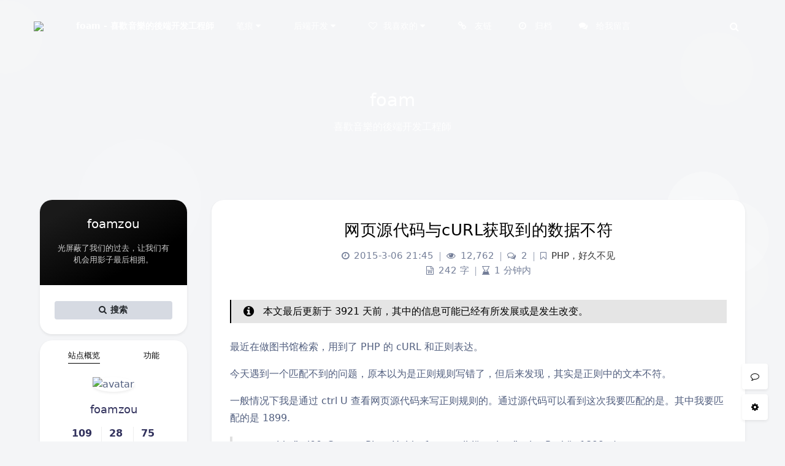

--- FILE ---
content_type: text/html; charset=UTF-8
request_url: https://foamzou.com/2015/03/06/%E7%BD%91%E9%A1%B5%E6%BA%90%E4%BB%A3%E7%A0%81%E4%B8%8Ecurl%E8%8E%B7%E5%8F%96%E5%88%B0%E7%9A%84%E6%95%B0%E6%8D%AE%E4%B8%8D%E7%AC%A6/
body_size: 22273
content:
<!DOCTYPE html>
<html lang="zh-CN" class="no-js article-header-style-2 ">
<script>document.getElementsByTagName("html")[0].classList.add("themecolor-toodark");</script><head>
	<meta charset="UTF-8">
			<meta name="viewport" content="width=device-width, initial-scale=1, maximum-scale=1, user-scalable=no">
		<meta property="og:title" content="网页源代码与cURL获取到的数据不符 &#8211; foam">
	<meta property="og:type" content="article">
	<meta property="og:url" content="https://foamzou.com/2015/03/06/%E7%BD%91%E9%A1%B5%E6%BA%90%E4%BB%A3%E7%A0%81%E4%B8%8Ecurl%E8%8E%B7%E5%8F%96%E5%88%B0%E7%9A%84%E6%95%B0%E6%8D%AE%E4%B8%8D%E7%AC%A6">
				<meta name="description" content="最近在做图书馆检索，用到了PHP的cURL和正则表达。 今天遇到一个匹配不到的问题，原本以为是正则规则写错了， [&hellip;]">
			<meta property="og:description" content="最近在做图书馆检索，用到了PHP的cURL和正则表达。 今天遇到一个匹配不到的问题，原本以为是正则规则写错了， [&hellip;]">
	
				<meta name="keywords" content="foam,foamzou,博客">
	
	
	<meta name="theme-color" content="#000000">
	<meta name="theme-color-rgb" content="0,0,0">
	<meta name="theme-color-origin" content="#000000">
	<meta name="argon-enable-custom-theme-color" content="true">


	<meta name="theme-card-radius" content="20">
	<meta name="theme-card-radius-origin" content="20">

	<meta name="theme-version" content="1.2.6.1">

	<link rel="profile" href="http://gmpg.org/xfn/11">
		<link rel="pingback" href="https://foamzou.com/xmlrpc.php">
			<title>网页源代码与cURL获取到的数据不符 &#8211; foam</title>
<link rel="alternate" type="application/rss+xml" title="foam &raquo; 网页源代码与cURL获取到的数据不符评论Feed" href="https://foamzou.com/2015/03/06/%e7%bd%91%e9%a1%b5%e6%ba%90%e4%bb%a3%e7%a0%81%e4%b8%8ecurl%e8%8e%b7%e5%8f%96%e5%88%b0%e7%9a%84%e6%95%b0%e6%8d%ae%e4%b8%8d%e7%ac%a6/feed/" />
<link rel='stylesheet' id='argon_css_merged-css'  href='https://foamzou.com/wp-content/themes/argon/assets/argon_css_merged.css?ver=1.2.6.1' type='text/css' media='all' />
<link rel='stylesheet' id='style-css'  href='https://foamzou.com/wp-content/themes/argon/style.css?ver=1.2.6.1' type='text/css' media='all' />
<link rel='stylesheet' id='wp-block-library-css'  href='https://foamzou.com/wp-includes/css/dist/block-library/style.min.css?ver=5.5' type='text/css' media='all' />
<script type='text/javascript' src='https://foamzou.com/wp-content/themes/argon/assets/argon_js_merged.js?ver=1.2.6.1' id='argon_js_merged-js'></script>
<script type='text/javascript' src='https://foamzou.com/wp-content/themes/argon/assets/js/argon.min.js?ver=1.2.6.1' id='argonjs-js'></script>
<link rel="https://api.w.org/" href="https://foamzou.com/wp-json/" /><link rel="alternate" type="application/json" href="https://foamzou.com/wp-json/wp/v2/posts/187" /><link rel="EditURI" type="application/rsd+xml" title="RSD" href="https://foamzou.com/xmlrpc.php?rsd" />
<link rel="wlwmanifest" type="application/wlwmanifest+xml" href="https://foamzou.com/wp-includes/wlwmanifest.xml" /> 
<link rel='prev' title='PHP获取带#的Url的方法' href='https://foamzou.com/2015/01/27/php%e8%8e%b7%e5%8f%96%e5%b8%a6%e7%9a%84url%e7%9a%84%e6%96%b9%e6%b3%95/' />
<link rel='next' title='关于在ajax的success里获取元素的问题' href='https://foamzou.com/2015/03/18/%e5%85%b3%e4%ba%8e%e5%9c%a8ajax%e7%9a%84success%e9%87%8c%e8%8e%b7%e5%8f%96%e5%85%83%e7%b4%a0%e7%9a%84%e9%97%ae%e9%a2%98/' />
<meta name="generator" content="WordPress 5.5" />
<link rel="canonical" href="https://foamzou.com/2015/03/06/%e7%bd%91%e9%a1%b5%e6%ba%90%e4%bb%a3%e7%a0%81%e4%b8%8ecurl%e8%8e%b7%e5%8f%96%e5%88%b0%e7%9a%84%e6%95%b0%e6%8d%ae%e4%b8%8d%e7%ac%a6/" />
<link rel='shortlink' href='https://foamzou.com/?p=187' />
<link rel="alternate" type="application/json+oembed" href="https://foamzou.com/wp-json/oembed/1.0/embed?url=https%3A%2F%2Ffoamzou.com%2F2015%2F03%2F06%2F%25e7%25bd%2591%25e9%25a1%25b5%25e6%25ba%2590%25e4%25bb%25a3%25e7%25a0%2581%25e4%25b8%258ecurl%25e8%258e%25b7%25e5%258f%2596%25e5%2588%25b0%25e7%259a%2584%25e6%2595%25b0%25e6%258d%25ae%25e4%25b8%258d%25e7%25ac%25a6%2F" />
<link rel="alternate" type="text/xml+oembed" href="https://foamzou.com/wp-json/oembed/1.0/embed?url=https%3A%2F%2Ffoamzou.com%2F2015%2F03%2F06%2F%25e7%25bd%2591%25e9%25a1%25b5%25e6%25ba%2590%25e4%25bb%25a3%25e7%25a0%2581%25e4%25b8%258ecurl%25e8%258e%25b7%25e5%258f%2596%25e5%2588%25b0%25e7%259a%2584%25e6%2595%25b0%25e6%258d%25ae%25e4%25b8%258d%25e7%25ac%25a6%2F&#038;format=xml" />
<link rel="alternate" href="https://foamzou.com/2015/03/06/%E7%BD%91%E9%A1%B5%E6%BA%90%E4%BB%A3%E7%A0%81%E4%B8%8Ecurl%E8%8E%B7%E5%8F%96%E5%88%B0%E7%9A%84%E6%95%B0%E6%8D%AE%E4%B8%8D%E7%AC%A6/" hreflang="x-default" /><style type="text/css">.recentcomments a{display:inline !important;padding:0 !important;margin:0 !important;}</style><link rel="icon" href="https://foamzou.com/wp-content/uploads/2020/05/cropped-head-high2-32x32.png" sizes="32x32" />
<link rel="icon" href="https://foamzou.com/wp-content/uploads/2020/05/cropped-head-high2-192x192.png" sizes="192x192" />
<link rel="apple-touch-icon" href="https://foamzou.com/wp-content/uploads/2020/05/cropped-head-high2-180x180.png" />
<meta name="msapplication-TileImage" content="https://foamzou.com/wp-content/uploads/2020/05/cropped-head-high2-270x270.png" />
		<script>
		document.documentElement.classList.remove("no-js");
		var argonConfig = {
			wp_path: "/",
			language: "zh_CN",
			dateFormat: "YMD",
							zoomify: false,
						pangu: "article|shuoshuo|comment",
							lazyload: {
					threshold: 800,
					effect: "fadeIn"
				},
						fold_long_comments: false,
			disable_pjax: false,
			pjax_animation_durtion: 600,
			headroom: "true",
			waterflow_columns: "1",
			code_highlight: {
				enable: true,
				hide_linenumber: false,
				break_line: false			}
		}
	</script>
	<script>
		var darkmodeAutoSwitch = "false";
		function setDarkmode(enable){
			if (enable == true){
				$("html").addClass("darkmode");
			}else{
				$("html").removeClass("darkmode");
			}
			$(window).trigger("scroll");
		}
		function toggleDarkmode(){
			if ($("html").hasClass("darkmode")){
				setDarkmode(false);
				sessionStorage.setItem("Argon_Enable_Dark_Mode", "false");
			}else{
				setDarkmode(true);
				sessionStorage.setItem("Argon_Enable_Dark_Mode", "true");
			}
		}
		if (sessionStorage.getItem("Argon_Enable_Dark_Mode") == "true"){
			setDarkmode(true);
		}
		function toggleDarkmodeByPrefersColorScheme(media){
			if (sessionStorage.getItem('Argon_Enable_Dark_Mode') == "false" || sessionStorage.getItem('Argon_Enable_Dark_Mode') == "true"){
				return;
			}
			if (media.matches){
				setDarkmode(true);
			}else{
				setDarkmode(false);
			}
		}
		function toggleDarkmodeByTime(){
			if (sessionStorage.getItem('Argon_Enable_Dark_Mode') == "false" || sessionStorage.getItem('Argon_Enable_Dark_Mode') == "true"){
				return;
			}
			let hour = new Date().getHours();
			if (hour < 7 || hour >= 22){
				setDarkmode(true);
			}else{
				setDarkmode(false);
			}
		}
		if (darkmodeAutoSwitch == 'system'){
			var darkmodeMediaQuery = window.matchMedia("(prefers-color-scheme: dark)");
			darkmodeMediaQuery.addListener(toggleDarkmodeByPrefersColorScheme);
			toggleDarkmodeByPrefersColorScheme(darkmodeMediaQuery);
		}
		if (darkmodeAutoSwitch == 'time'){
			toggleDarkmodeByTime();
		}
		if (darkmodeAutoSwitch == 'alwayson'){
			setDarkmode(true);
		}

		function toggleAmoledDarkMode(){
			$("html").toggleClass("amoled-dark");
			if ($("html").hasClass("amoled-dark")){
				localStorage.setItem("Argon_Enable_Amoled_Dark_Mode", "true");
			}else{
				localStorage.setItem("Argon_Enable_Amoled_Dark_Mode", "false");
			}
		}
		if (localStorage.getItem("Argon_Enable_Amoled_Dark_Mode") == "true"){
			$("html").addClass("amoled-dark");
		}else if (localStorage.getItem("Argon_Enable_Amoled_Dark_Mode") == "false"){
			$("html").removeClass("amoled-dark");
		}
	</script>
	<script>
		if (navigator.userAgent.indexOf("Safari") !== -1 && navigator.userAgent.indexOf("Chrome") === -1){
			$("html").addClass("using-safari");
		}
	</script>

	</head>

<!--下面是百度统计的script代码-->
<script>
var _hmt = _hmt || [];
(function() {
  var hm = document.createElement("script");
  hm.src = "//hm.baidu.com/hm.js?64fe0381827c98921cd90c7b9d451b9f";
  var s = document.getElementsByTagName("script")[0];
  s.parentNode.insertBefore(hm, s);
})();
</script>
<style id="themecolor_css">
		:root{
		--themecolor: #000000;
		--themecolor-dark0: #000000;
		--themecolor-dark: #000000;
		--themecolor-dark2: #000000;
		--themecolor-dark3: #000000;
		--themecolor-light: #1A1A1A;
		--themecolor-rgbstr: 0,0,0;
		--themecolor-gradient: linear-gradient(150deg,var(--themecolor-light) 15%, var(--themecolor) 70%, var(--themecolor-dark0) 94%);

	}
</style>
<style id="theme_cardradius_css">
	:root{
		--card-radius: 20px;
	}
</style>

<body class="post-template-default single single-post postid-187 single-format-standard multiple-domain-foamzou-com">
<div id="toolbar">
	<header class="header-global">
		<nav id="navbar-main" class="navbar navbar-main navbar-expand-lg navbar-transparent navbar-light bg-primary headroom--not-bottom headroom--not-top headroom--pinned">
			<div class="container">
				<button id="open_sidebar" class="navbar-toggler" type="button" aria-expanded="false" aria-label="Toggle sidebar">
					<span class="navbar-toggler-icon"></span>
				</button>
				<div class="navbar-brand mr-0">
											<a class="navbar-brand navbar-icon mr-lg-5" href="">
							<img src="https://cdn.foamzou.com/legacy/43af22f1-cb55-4781-9d4e-14d8063b402e.png">
						</a>
															<a class="navbar-brand navbar-title" href="https://foamzou.com">foam - 喜歡音樂的後端开发工程師</a>
				</div>
				<div class="navbar-collapse collapse" id="navbar_global">
					<div class="navbar-collapse-header">
						<div class="row" style="display: none;">
							<div class="col-6 collapse-brand"></div>
							<div class="col-6 collapse-close">
								<button type="button" class="navbar-toggler" data-toggle="collapse" data-target="#navbar_global" aria-controls="navbar_global" aria-expanded="false" aria-label="Toggle navigation">
									<span></span>
									<span></span>
								</button>
							</div>
						</div>
						<div class="input-group input-group-alternative">
							<div class="input-group-prepend">
								<span class="input-group-text"><i class="fa fa-search"></i></span>
							</div>
							<input id="navbar_search_input_mobile" class="form-control" placeholder="搜索什么..." type="text" autocomplete="off">
						</div>
					</div>
					<ul class='navbar-nav navbar-nav-hover align-items-lg-center'>

										<li class='nav-item dropdown'>
											<a href='#' class='nav-link' data-toggle='dropdown' no-pjax onclick='return false;' title=''>
										  		<i class='ni ni-book-bookmark d-lg-none'></i>
												<span class='nav-link-inner--text'>笔痕 <i class="fa fa-caret-down" aria-hidden="true"></i></span>
										  </a>
<div class="dropdown-menu">
<a href='https://foamzou.com/category/mind/' class='dropdown-item' target='' title=''>一些人一些事</a><a href='https://foamzou.com/category/novel/' class='dropdown-item' target='' title=''>跃然纸上</a><a href='https://foamzou.com/category/translation/' class='dropdown-item' target='' title=''><i class="fa fa-globe" aria-hidden="true"></i> 译文</a>
</div>

</li>

										<li class='nav-item dropdown'>
											<a href='https://foamzou.com/category/backend/' class='nav-link' data-toggle='dropdown' no-pjax onclick='return false;' title=''>
										  		<i class='ni ni-book-bookmark d-lg-none'></i>
												<span class='nav-link-inner--text'>后端开发 <i class="fa fa-caret-down" aria-hidden="true"></i></span>
										  </a>
<div class="dropdown-menu">
<a href='https://foamzou.com/category/backend/php/' class='dropdown-item' target='' title=''>PHP，好久不见</a><a href='https://foamzou.com/category/backend/nodejs/' class='dropdown-item' target='' title=''>NodeJs</a><a href='https://foamzou.com/category/server-2/linux/' class='dropdown-item' target='' title=''>Linux</a><a href='https://foamzou.com/category/server-2/vps/' class='dropdown-item' target='' title=''>VPS</a>
</div>

</li>

										<li class='nav-item dropdown'>
											<a href='#' class='nav-link' data-toggle='dropdown' no-pjax onclick='return false;' title=''>
										  		<i class='ni ni-book-bookmark d-lg-none'></i>
												<span class='nav-link-inner--text'><i class="fa fa-heart-o" aria-hidden="true"></i>我喜欢的 <i class="fa fa-caret-down" aria-hidden="true"></i></span>
										  </a>
<div class="dropdown-menu">
<a href='https://foamzou.com/2021/07/31/film-and-television/' class='dropdown-item' target='' title=''><i class="fa fa-film" aria-hidden="true"></i> 电影</a><a href='https://foamzou.com/category/music/' class='dropdown-item' target='' title=''><i class="fa fa-headphones" aria-hidden="true"></i> 音乐</a>
</div>

</li>

										<li class='nav-item'>
											<a href='https://foamzou.com/friend-links/' class='nav-link' target='' title=''>
										  		<i class='ni ni-book-bookmark d-lg-none'></i>
												<span class='nav-link-inner--text'><i class="fa fa-link" aria-hidden="true"></i> 友链</span>
										  </a>
</li>

										<li class='nav-item'>
											<a href='https://foamzou.com/archive/' class='nav-link' target='' title=''>
										  		<i class='ni ni-book-bookmark d-lg-none'></i>
												<span class='nav-link-inner--text'><i class="fa fa-clock-o" aria-hidden="true"></i> 归档</span>
										  </a>
</li>

										<li class='nav-item'>
											<a href='https://foamzou.com/comment/' class='nav-link' target='' title=''>
										  		<i class='ni ni-book-bookmark d-lg-none'></i>
												<span class='nav-link-inner--text'><i class="fa fa-comments" aria-hidden="true"></i> 给我留言</span>
										  </a>
</li></ul>					<ul class="navbar-nav align-items-lg-center ml-lg-auto">
						<li id="navbar_search_container" class="nav-item" data-toggle="modal">
							<div id="navbar_search_input_container">
								<div class="input-group input-group-alternative">
									<div class="input-group-prepend">
										<span class="input-group-text"><i class="fa fa-search"></i></span>
									</div>
									<input id="navbar_search_input" class="form-control" placeholder="搜索什么..." type="text" autocomplete="off">
								</div>
							</div>
						</li>
					</ul>
				</div>
				<div id="navbar_menu_mask" data-toggle="collapse" data-target="#navbar_global"></div>
				<button class="navbar-toggler" type="button" data-toggle="collapse" data-target="#navbar_global" aria-controls="navbar_global" aria-expanded="false" aria-label="Toggle navigation">
					<span class="navbar-toggler-icon navbar-toggler-searcg-icon"></span>
				</button>
			</div>
		</nav>
	</header>
</div>
<div class="modal fade" id="argon_search_modal" tabindex="-1" role="dialog" aria-labelledby="" aria-hidden="true">
	<div class="modal-dialog modal-dialog-centered modal-sm" role="document">
		<div class="modal-content">
			<div class="modal-header">
				<h5 class="modal-title">搜索</h5>
				<button type="button" class="close" data-dismiss="modal" aria-label="Close">
					<span aria-hidden="true">&times;</span>
				</button>
			</div>
			<div class="modal-body">
				<form id="argon_serach_form" method="get" action="https://foamzou.com">
	<div class="form-group mb-3">
		<div class="input-group input-group-alternative">
			<div class="input-group-prepend">
				<span class="input-group-text"><i class="fa fa-search"></i></span>
			</div>
			<input name="s" class="form-control" placeholder="搜索什么..." type="text"  autocomplete="off" >
		</div>
	</div>
	<div class="text-center">
		<button onclick="if($('#argon_serach_form input[name=\'s\']').val() != '') {document.getElementById('argon_serach_form').submit();}" type="button" class="btn btn-primary">搜索</button>
	</div>
</form>			</div>
		</div>
	</div>
</div>
<!--Banner-->
<section id="banner" class="banner section section-lg section-shaped">
	<div class="shape shape-style-1 shape-primary">
		<span></span>
		<span></span>
		<span></span>
		<span></span>
		<span></span>
		<span></span>
		<span></span>
		<span></span>
		<span></span>
	</div>

		<div id="banner_container" class="banner-container container text-center">
					<div class="banner-title text-white"><span class="banner-title-inner">foam</span>
			<span class="banner-subtitle d-block">喜歡音樂的後端开发工程師</span></div>
			</div>
		</section>

	<style>
					#banner, #banner .shape {
				background: transparent !important;
			}
				#content:before {
			content: '';
			display: block;
			position: fixed;
			left: 0;
			right: 0;
			top: 0;
			bottom: 0;
			z-index: -2;
			background: url(https://cdn.foamzou.com/legacy/919c3d53-bfe8-4b7a-b67d-33ff8eea0757.jpg);
			background-position: center;
			background-size: cover;
			background-repeat: no-repeat;
			opacity: 1;
			transition: opacity .5s ease;
		}
		html.darkmode #content:before{
			filter: brightness(0.65);
		}
					#content:after {
				content: '';
				display: block;
				position: fixed;
				left: 0;
				right: 0;
				top: 0;
				bottom: 0;
				z-index: -2;
				background: url(https://cdn.foamzou.com/legacy/cd4fe779-ba67-41ad-b4a9-dfdf7e2b5d0a.jpeg);
				background-position: center;
				background-size: cover;
				background-repeat: no-repeat;
				opacity: 0;
				transition: opacity .5s ease;
			}
			html.darkmode #content:after {
				opacity: 1;
			}
			html.darkmode #content:before {
				opacity: 0;
			}
			</style>


<div id="float_action_buttons" class="float-action-buttons fabtns-unloaded">
	<button id="fabtn_toggle_sides" class="btn btn-icon btn-neutral fabtn shadow-sm" type="button" aria-hidden="true" tooltip-move-to-left="移至左侧" tooltip-move-to-right="移至右侧">
		<span class="btn-inner--icon fabtn-show-on-right"><i class="fa fa-caret-left"></i></span>
		<span class="btn-inner--icon fabtn-show-on-left"><i class="fa fa-caret-right"></i></span>
	</button>
	<button id="fabtn_back_to_top" class="btn btn-icon btn-neutral fabtn shadow-sm" type="button" aria-label="Back To Top" tooltip="回到顶部">
		<span class="btn-inner--icon"><i class="fa fa-angle-up"></i></span>
	</button>
	<button id="fabtn_go_to_comment" class="btn btn-icon btn-neutral fabtn shadow-sm d-none" type="button"  aria-label="Comment" tooltip="评论">
		<span class="btn-inner--icon"><i class="fa fa-comment-o"></i></span>
	</button>
	<button id="fabtn_toggle_darkmode" class="btn btn-icon btn-neutral fabtn shadow-sm" type="button"  style='display: none;' aria-label="Toggle Darkmode" tooltip-darkmode="夜间模式" tooltip-blackmode="暗黑模式" tooltip-lightmode="日间模式">
		<span class="btn-inner--icon"><i class="fa fa-moon-o"></i><i class='fa fa-lightbulb-o'></i></span>
	</button>
	<button id="fabtn_toggle_blog_settings_popup" class="btn btn-icon btn-neutral fabtn shadow-sm" type="button"  aria-label="Open Blog Settings Menu" tooltip="设置">
		<span class="btn-inner--icon"><i class="fa fa-cog"></i></span>
	</button>
	<div id="fabtn_blog_settings_popup" class="card shadow-sm" style="opacity: 0;" aria-hidden="true">
		<div id="close_blog_settings"><i class="fa fa-close"></i></div>
		<div class="blog-setting-item mt-3">
			<div style="transform: translateY(-4px);"><div id="blog_setting_toggle_darkmode_and_amoledarkmode" tooltip-switch-to-darkmode="切换到夜间模式" tooltip-switch-to-blackmode="切换到暗黑模式"><span>夜间模式</span><span>暗黑模式</span></div></div>
			<div style="flex: 1;"></div>
			<label id="blog_setting_darkmode_switch" class="custom-toggle">
				<span class="custom-toggle-slider rounded-circle"></span>
			</label>
		</div>
		<div class="blog-setting-item mt-3">
			<div style="flex: 1;">字体</div>
			<div>
				<button id="blog_setting_font_sans_serif" type="button" class="blog-setting-font btn btn-outline-primary blog-setting-selector-left">Sans Serif</button><button id="blog_setting_font_serif" type="button" class="blog-setting-font btn btn-outline-primary blog-setting-selector-right">Serif</button>
			</div>
		</div>
		<div class="blog-setting-item mt-3">
			<div style="flex: 1;">阴影</div>
			<div>
				<button id="blog_setting_shadow_small" type="button" class="blog-setting-shadow btn btn-outline-primary blog-setting-selector-left">浅阴影</button><button id="blog_setting_shadow_big" type="button" class="blog-setting-shadow btn btn-outline-primary blog-setting-selector-right">深阴影</button>
			</div>
		</div>
		<div class="blog-setting-item mt-3 mb-3">
			<div style="flex: 1;">滤镜</div>
			<div id="blog_setting_filters" class="ml-3">
				<button id="blog_setting_filter_off" type="button" class="blog-setting-filter-btn ml-0" filter-name="off">关闭</button>
				<button id="blog_setting_filter_sunset" type="button" class="blog-setting-filter-btn" filter-name="sunset">日落</button>
				<button id="blog_setting_filter_darkness" type="button" class="blog-setting-filter-btn" filter-name="darkness">暗化</button>
				<button id="blog_setting_filter_grayscale" type="button" class="blog-setting-filter-btn" filter-name="grayscale">灰度</button>
			</div>
		</div>
		<div class="blog-setting-item mb-3">
			<div id="blog_setting_card_radius_to_default" style="cursor: pointer;" tooltip="恢复默认">圆角</div>
			<div style="flex: 1;margin-left: 20px;margin-right: 8px;transform: translateY(2px);">
				<div id="blog_setting_card_radius"></div>
			</div>
		</div>
					<div class="blog-setting-item mt-1 mb-3">
				<div style="flex: 1;">主题色</div>
				<div id="theme-color-picker" class="ml-3"></div>
			</div>
			</div>
	<button id="fabtn_reading_progress" class="btn btn-icon btn-neutral fabtn shadow-sm" type="button" aria-hidden="true" tooltip="阅读进度">
		<div id="fabtn_reading_progress_bar" style="width: 0%;"></div>
		<span id="fabtn_reading_progress_details">0%</span>
	</button>
</div>

<div id="content" class="site-content">

<div class="page-information-card-container"></div>

<div id="sidebar_mask"></div>
<aside id="leftbar" class="leftbar widget-area" role="complementary">
				<div id="leftbar_part1" class="widget widget_search card bg-white shadow-sm border-0">
			<div class="leftbar-banner card-body">
				<span class="leftbar-banner-title text-white">foamzou</span>

													<span class="leftbar-banner-subtitle text-white"><span class='hitokoto'></span></span>
				
			</div>

			<ul id='leftbar_part1_menu' class='leftbar-menu'></ul>			<div class="card-body text-center leftbar-search-button">
				<button id="leftbar_search_container" class="btn btn-secondary btn-lg active btn-sm btn-block border-0" role="button">
					<i class="menu-item-icon fa fa-search mr-0"></i> 搜索					<input id="leftbar_search_input" type="text" placeholder="搜索什么..." class="form-control form-control-alternative" autocomplete="off">
				</button>
			</div>
		</div>
		<div id="leftbar_part2" class="widget widget_search card bg-white shadow-sm border-0">
			<div id="leftbar_part2_inner" class="card-body">
								<div class="nav-wrapper" style="padding-top: 5px;">
	                <ul class="nav nav-pills nav-fill" role="tablist">
												<li class="nav-item sidebar-tab-switcher">
							<a class="active show" id="leftbar_tab_overview_btn" data-toggle="tab" href="#leftbar_tab_overview" role="tab" aria-controls="leftbar_tab_overview" no-pjax>站点概览</a>
						</li>
													<li class="nav-item sidebar-tab-switcher">
								<a class="" id="leftbar_tab_tools_btn" data-toggle="tab" href="#leftbar_tab_tools" role="tab" aria-controls="leftbar_tab_tools" no-pjax>功能</a>
							</li>
							                </ul>
				</div>
				<div>
					<div class="tab-content" style="padding: 10px 10px 0 10px;">
												<div class="tab-pane fade text-center active show" id="leftbar_tab_overview" role="tabpanel" aria-labelledby="leftbar_tab_overview_btn">
							<img id="leftbar_overview_author_image" src="https://cdn.foamzou.com/legacy/2e3f6058-269b-4a94-9682-45588b8dbb06.png" class="img-fluid rounded-circle shadow-sm" style="width: 100px;" alt="avatar">
							<h6 id="leftbar_overview_author_name">foamzou</h6>
							<nav class="site-state">
								<div class="site-state-item site-state-posts">
									<a  style="cursor: default;">
										<span class="site-state-item-count">109</span>
										<span class="site-state-item-name">文章</span>
									</a>
								</div>
								<div class="site-state-item site-state-categories">
									<a data-toggle="modal" data-target="#blog_categories">
										<span class="site-state-item-count">28</span>
										<span class="site-state-item-name">分类</span>
									</a>
								</div>      
								<div class="site-state-item site-state-tags">
									<a data-toggle="modal" data-target="#blog_tags">
										<span class="site-state-item-count">75</span>
										<span class="site-state-item-name">标签</span>
									</a>
								</div>
							</nav>
							<div class='site-author-links'>

											<div class='site-author-links-item'>
												<a href='https://github.com/foamzou' rel='noopener' target='_blank'><i class="fa fa-github" aria-hidden="true"></i> Github</a></div>

											<div class='site-author-links-item'>
												<a href='https://t.me/foamzou' rel='noopener' target='_blank'><i class="fa fa-telegram" aria-hidden="true"></i> TG</a></div></div>							<div class='site-friend-links'>
											<div class='site-friend-links-title'><i class='fa fa-fw fa-link'></i> Links</div>
											<ul class='site-friend-links-ul'>

											<li class='site-friend-links-item'>
												<a href='https://crashcourse.club/category/' rel='noopener' target='_blank'>CrashCourse中文</a></li>

											<li class='site-friend-links-item'>
												<a href='https://www.simtoco.com/' rel='noopener' target='_blank'>simtoco翻译</a></li></ul></div>						</div>
													<div class="tab-pane fade" id="leftbar_tab_tools" role="tabpanel" aria-labelledby="leftbar_tab_tools_btn">
								
		<div id="recent-posts-2" class="widget widget_recent_entries card bg-white border-0">
		<h6 class="font-weight-bold text-black">近期文章</h6>
		<ul>
											<li>
					<a href="https://foamzou.com/2024/07/10/convert-all-size-of-xcode-app-icon-by-ffmpeg/">使用 ffmpeg 批量转换 xcode 全尺寸 App icon</a>
									</li>
											<li>
					<a href="https://foamzou.com/2023/02/15/could-not-import-xx-open-no-such-file-or-directory/">could not import &#8220;xx&#8221;: open : no such file or directory</a>
									</li>
											<li>
					<a href="https://foamzou.com/2022/09/04/batch-modify-github-repo/">自动化批量修改 Github 的 repo</a>
									</li>
											<li>
					<a href="https://foamzou.com/2022/01/22/apply-jetbrains-free-license/">免费申请 JetBrains 全家桶 License</a>
									</li>
											<li>
					<a href="https://foamzou.com/2022/01/22/ripgrep/">用 ripgrep 替换 grep</a>
									</li>
					</ul>

		</div><div id="recent-comments-4" class="widget widget_recent_comments card bg-white border-0"><h6 class="font-weight-bold text-black">近期评论</h6><ul id="recentcomments"><li class="recentcomments"><span class="comment-author-link">foam</span>发表在《<a href="https://foamzou.com/2024/07/10/convert-all-size-of-xcode-app-icon-by-ffmpeg/#comment-3033">使用 ffmpeg 批量转换 xcode 全尺寸 App icon</a>》</li><li class="recentcomments"><span class="comment-author-link">ian</span>发表在《<a href="https://foamzou.com/2024/07/10/convert-all-size-of-xcode-app-icon-by-ffmpeg/#comment-3032">使用 ffmpeg 批量转换 xcode 全尺寸 App icon</a>》</li><li class="recentcomments"><span class="comment-author-link">TGXin</span>发表在《<a href="https://foamzou.com/comment/#comment-3031">给我留言</a>》</li><li class="recentcomments"><span class="comment-author-link">s1nh</span>发表在《<a href="https://foamzou.com/comment/#comment-3028">给我留言</a>》</li><li class="recentcomments"><span class="comment-author-link">云间网</span>发表在《<a href="https://foamzou.com/2021/11/21/upyun-cdn-wordpress/#comment-3026">用 CDN 加速 WordPress</a>》</li></ul></div><div id="archives-2" class="widget widget_archive card bg-white border-0"><h6 class="font-weight-bold text-black">文章归档</h6>
			<ul>
					<li><a href='https://foamzou.com/2024/07/'>2024年七月</a></li>
	<li><a href='https://foamzou.com/2023/02/'>2023年二月</a></li>
	<li><a href='https://foamzou.com/2022/09/'>2022年九月</a></li>
	<li><a href='https://foamzou.com/2022/01/'>2022年一月</a></li>
	<li><a href='https://foamzou.com/2021/12/'>2021年十二月</a></li>
	<li><a href='https://foamzou.com/2021/11/'>2021年十一月</a></li>
	<li><a href='https://foamzou.com/2021/09/'>2021年九月</a></li>
	<li><a href='https://foamzou.com/2021/07/'>2021年七月</a></li>
	<li><a href='https://foamzou.com/2021/03/'>2021年三月</a></li>
	<li><a href='https://foamzou.com/2020/12/'>2020年十二月</a></li>
	<li><a href='https://foamzou.com/2020/11/'>2020年十一月</a></li>
	<li><a href='https://foamzou.com/2020/09/'>2020年九月</a></li>
	<li><a href='https://foamzou.com/2020/08/'>2020年八月</a></li>
	<li><a href='https://foamzou.com/2020/05/'>2020年五月</a></li>
	<li><a href='https://foamzou.com/2020/04/'>2020年四月</a></li>
	<li><a href='https://foamzou.com/2020/03/'>2020年三月</a></li>
	<li><a href='https://foamzou.com/2020/02/'>2020年二月</a></li>
	<li><a href='https://foamzou.com/2020/01/'>2020年一月</a></li>
	<li><a href='https://foamzou.com/2019/09/'>2019年九月</a></li>
	<li><a href='https://foamzou.com/2019/07/'>2019年七月</a></li>
	<li><a href='https://foamzou.com/2019/04/'>2019年四月</a></li>
	<li><a href='https://foamzou.com/2019/03/'>2019年三月</a></li>
	<li><a href='https://foamzou.com/2019/02/'>2019年二月</a></li>
	<li><a href='https://foamzou.com/2019/01/'>2019年一月</a></li>
	<li><a href='https://foamzou.com/2018/10/'>2018年十月</a></li>
	<li><a href='https://foamzou.com/2018/08/'>2018年八月</a></li>
	<li><a href='https://foamzou.com/2018/07/'>2018年七月</a></li>
	<li><a href='https://foamzou.com/2018/06/'>2018年六月</a></li>
	<li><a href='https://foamzou.com/2018/04/'>2018年四月</a></li>
	<li><a href='https://foamzou.com/2018/03/'>2018年三月</a></li>
	<li><a href='https://foamzou.com/2018/01/'>2018年一月</a></li>
	<li><a href='https://foamzou.com/2017/12/'>2017年十二月</a></li>
	<li><a href='https://foamzou.com/2017/09/'>2017年九月</a></li>
	<li><a href='https://foamzou.com/2016/08/'>2016年八月</a></li>
	<li><a href='https://foamzou.com/2016/06/'>2016年六月</a></li>
	<li><a href='https://foamzou.com/2016/03/'>2016年三月</a></li>
	<li><a href='https://foamzou.com/2016/01/'>2016年一月</a></li>
	<li><a href='https://foamzou.com/2015/10/'>2015年十月</a></li>
	<li><a href='https://foamzou.com/2015/09/'>2015年九月</a></li>
	<li><a href='https://foamzou.com/2015/08/'>2015年八月</a></li>
	<li><a href='https://foamzou.com/2015/07/'>2015年七月</a></li>
	<li><a href='https://foamzou.com/2015/06/'>2015年六月</a></li>
	<li><a href='https://foamzou.com/2015/05/'>2015年五月</a></li>
	<li><a href='https://foamzou.com/2015/04/'>2015年四月</a></li>
	<li><a href='https://foamzou.com/2015/03/'>2015年三月</a></li>
	<li><a href='https://foamzou.com/2015/01/'>2015年一月</a></li>
	<li><a href='https://foamzou.com/2014/12/'>2014年十二月</a></li>
	<li><a href='https://foamzou.com/2014/11/'>2014年十一月</a></li>
			</ul>

			</div>							</div>
											</div>
				</div>
			</div>
		</div>
</aside>
<div class="modal fade" id="blog_categories" tabindex="-1" role="dialog" aria-labelledby="" aria-hidden="true">
	<div class="modal-dialog modal-dialog-centered">
		<div class="modal-content">
			<div class="modal-header">
				<h5 class="modal-title">分类</h5>
				<button type="button" class="close" data-dismiss="modal" aria-label="Close">
					<span aria-hidden="true">&times;</span>
				</button>
			</div>
			<div class="modal-body">
				<a href=https://foamzou.com/category/android/ class='badge badge-secondary tag'>Android，你好 <span class='tag-num'>2</span></a><a href=https://foamzou.com/category/algorithm/ class='badge badge-secondary tag'>C/C++ <span class='tag-num'>0</span></a><a href=https://foamzou.com/category/hello-world/ class='badge badge-secondary tag'>Hello world <span class='tag-num'>0</span></a><a href=https://foamzou.com/category/backend/php/laravel/ class='badge badge-secondary tag'>Laravel <span class='tag-num'>2</span></a><a href=https://foamzou.com/category/server-2/linux/ class='badge badge-secondary tag'>Linux <span class='tag-num'>10</span></a><a href=https://foamzou.com/category/live-skill/ class='badge badge-secondary tag'>Live-Skill <span class='tag-num'>4</span></a><a href=https://foamzou.com/category/mac/ class='badge badge-secondary tag'>mac <span class='tag-num'>3</span></a><a href=https://foamzou.com/category/backend/mysql/ class='badge badge-secondary tag'>mysql <span class='tag-num'>1</span></a><a href=https://foamzou.com/category/backend/nodejs/ class='badge badge-secondary tag'>NodeJs <span class='tag-num'>2</span></a><a href=https://foamzou.com/category/backend/php/ class='badge badge-secondary tag'>PHP，好久不见 <span class='tag-num'>12</span></a><a href=https://foamzou.com/category/backend/php/tp/ class='badge badge-secondary tag'>ThinkPHP <span class='tag-num'>3</span></a><a href=https://foamzou.com/category/uncategorized-2/ class='badge badge-secondary tag'>uncategorized <span class='tag-num'>0</span></a><a href=https://foamzou.com/category/server-2/vps/ class='badge badge-secondary tag'>VPS <span class='tag-num'>2</span></a><a href=https://foamzou.com/category/wordpress/ class='badge badge-secondary tag'>WordPress <span class='tag-num'>7</span></a><a href=https://foamzou.com/category/mind/ class='badge badge-secondary tag'>一些人一些事 <span class='tag-num'>13</span></a><a href=https://foamzou.com/category/web/ class='badge badge-secondary tag'>前端 <span class='tag-num'>1</span></a><a href=https://foamzou.com/category/backend/ class='badge badge-secondary tag'>后端开发 <span class='tag-num'>13</span></a><a href=https://foamzou.com/category/server-2/%e5%91%bd%e4%bb%a4%e8%a1%8c/ class='badge badge-secondary tag'>命令行 <span class='tag-num'>1</span></a><a href=https://foamzou.com/category/backend/efficiency-tool/ class='badge badge-secondary tag'>效率/工具 <span class='tag-num'>3</span></a><a href=https://foamzou.com/category/database/ class='badge badge-secondary tag'>数据库相关 <span class='tag-num'>2</span></a><a href=https://foamzou.com/category/server-2/ class='badge badge-secondary tag'>服务器运维 <span class='tag-num'>14</span></a><a href=https://foamzou.com/category/uncategorized/ class='badge badge-secondary tag'>未分类 <span class='tag-num'>2</span></a><a href=https://foamzou.com/category/zhihu/ class='badge badge-secondary tag'>知乎收藏 <span class='tag-num'>3</span></a><a href=https://foamzou.com/category/it-etc/ class='badge badge-secondary tag'>计算机的零碎 <span class='tag-num'>17</span></a><a href=https://foamzou.com/category/design-patterns/ class='badge badge-secondary tag'>设计模式 <span class='tag-num'>1</span></a><a href=https://foamzou.com/category/translation/ class='badge badge-secondary tag'>译文 <span class='tag-num'>3</span></a><a href=https://foamzou.com/category/novel/ class='badge badge-secondary tag'>跃然纸上 <span class='tag-num'>16</span></a><a href=https://foamzou.com/category/music/ class='badge badge-secondary tag'>音乐 <span class='tag-num'>3</span></a>			</div>
		</div>
	</div>
</div>
<div class="modal fade" id="blog_tags" tabindex="-1" role="dialog" aria-labelledby="" aria-hidden="true">
	<div class="modal-dialog modal-dialog-centered">
		<div class="modal-content">
			<div class="modal-header">
				<h5 class="modal-title">标签</h5>
				<button type="button" class="close" data-dismiss="modal" aria-label="Close">
					<span aria-hidden="true">&times;</span>
				</button>
			</div>
			<div class="modal-body">
				<a href=https://foamzou.com/tag/alfred/ class='badge badge-secondary tag'>Alfred <span class='tag-num'>1</span></a><a href=https://foamzou.com/tag/apache/ class='badge badge-secondary tag'>apache <span class='tag-num'>2</span></a><a href=https://foamzou.com/tag/apt-get/ class='badge badge-secondary tag'>apt-get <span class='tag-num'>1</span></a><a href=https://foamzou.com/tag/aws/ class='badge badge-secondary tag'>aws <span class='tag-num'>2</span></a><a href=https://foamzou.com/tag/best-practives/ class='badge badge-secondary tag'>best practives <span class='tag-num'>1</span></a><a href=https://foamzou.com/tag/cdn/ class='badge badge-secondary tag'>cdn <span class='tag-num'>2</span></a><a href=https://foamzou.com/tag/cf/ class='badge badge-secondary tag'>cf <span class='tag-num'>1</span></a><a href=https://foamzou.com/tag/cloudflare/ class='badge badge-secondary tag'>cloudflare <span class='tag-num'>1</span></a><a href=https://foamzou.com/tag/curl/ class='badge badge-secondary tag'>cURL <span class='tag-num'>1</span></a><a href=https://foamzou.com/tag/emoji/ class='badge badge-secondary tag'>emoji <span class='tag-num'>1</span></a><a href=https://foamzou.com/tag/github/ class='badge badge-secondary tag'>github <span class='tag-num'>1</span></a><a href=https://foamzou.com/tag/glibc/ class='badge badge-secondary tag'>glibc <span class='tag-num'>1</span></a><a href=https://foamzou.com/tag/grep/ class='badge badge-secondary tag'>grep <span class='tag-num'>1</span></a><a href=https://foamzou.com/tag/https/ class='badge badge-secondary tag'>https <span class='tag-num'>1</span></a><a href=https://foamzou.com/tag/image/ class='badge badge-secondary tag'>image <span class='tag-num'>2</span></a><a href=https://foamzou.com/tag/jetbrains/ class='badge badge-secondary tag'>JetBrains <span class='tag-num'>1</span></a><a href=https://foamzou.com/tag/json-schema/ class='badge badge-secondary tag'>json-schema <span class='tag-num'>1</span></a><a href=https://foamzou.com/tag/lambda/ class='badge badge-secondary tag'>lambda <span class='tag-num'>2</span></a><a href=https://foamzou.com/tag/lamp/ class='badge badge-secondary tag'>lamp <span class='tag-num'>2</span></a><a href=https://foamzou.com/tag/leveldown/ class='badge badge-secondary tag'>leveldown <span class='tag-num'>1</span></a><a href=https://foamzou.com/tag/license/ class='badge badge-secondary tag'>license <span class='tag-num'>1</span></a><a href=https://foamzou.com/tag/linux-2/ class='badge badge-secondary tag'>linux <span class='tag-num'>3</span></a><a href=https://foamzou.com/tag/lnmp/ class='badge badge-secondary tag'>lnmp <span class='tag-num'>2</span></a><a href=https://foamzou.com/tag/m3u8/ class='badge badge-secondary tag'>M3U8 <span class='tag-num'>1</span></a><a href=https://foamzou.com/tag/mac/ class='badge badge-secondary tag'>mac <span class='tag-num'>1</span></a><a href=https://foamzou.com/tag/markdown/ class='badge badge-secondary tag'>Markdown <span class='tag-num'>0</span></a><a href=https://foamzou.com/tag/mycli/ class='badge badge-secondary tag'>mycli <span class='tag-num'>1</span></a><a href=https://foamzou.com/tag/mysql/ class='badge badge-secondary tag'>mysql <span class='tag-num'>2</span></a><a href=https://foamzou.com/tag/nc/ class='badge badge-secondary tag'>nc <span class='tag-num'>1</span></a><a href=https://foamzou.com/tag/netcat/ class='badge badge-secondary tag'>netcat <span class='tag-num'>1</span></a><a href=https://foamzou.com/tag/news/ class='badge badge-secondary tag'>news <span class='tag-num'>1</span></a><a href=https://foamzou.com/tag/nginx/ class='badge badge-secondary tag'>nginx <span class='tag-num'>1</span></a><a href=https://foamzou.com/tag/npm/ class='badge badge-secondary tag'>npm <span class='tag-num'>1</span></a><a href=https://foamzou.com/tag/pdo/ class='badge badge-secondary tag'>PDO <span class='tag-num'>4</span></a><a href=https://foamzou.com/tag/php-2/ class='badge badge-secondary tag'>php <span class='tag-num'>6</span></a><a href=https://foamzou.com/tag/php7/ class='badge badge-secondary tag'>php7 <span class='tag-num'>1</span></a><a href=https://foamzou.com/tag/php%e6%89%a9%e5%b1%95/ class='badge badge-secondary tag'>php扩展 <span class='tag-num'>1</span></a><a href=https://foamzou.com/tag/protobuf/ class='badge badge-secondary tag'>protobuf <span class='tag-num'>1</span></a><a href=https://foamzou.com/tag/qq%e4%ba%92%e8%81%94/ class='badge badge-secondary tag'>qq互联 <span class='tag-num'>1</span></a><a href=https://foamzou.com/tag/ripgrep/ class='badge badge-secondary tag'>ripgrep <span class='tag-num'>1</span></a><a href=https://foamzou.com/tag/s3/ class='badge badge-secondary tag'>s3 <span class='tag-num'>2</span></a><a href=https://foamzou.com/tag/server/ class='badge badge-secondary tag'>server <span class='tag-num'>3</span></a><a href=https://foamzou.com/tag/shadowsocks/ class='badge badge-secondary tag'>shadowsocks <span class='tag-num'>0</span></a><a href=https://foamzou.com/tag/shell/ class='badge badge-secondary tag'>shell <span class='tag-num'>1</span></a><a href=https://foamzou.com/tag/speed/ class='badge badge-secondary tag'>speed <span class='tag-num'>1</span></a><a href=https://foamzou.com/tag/ssl/ class='badge badge-secondary tag'>ssl <span class='tag-num'>1</span></a><a href=https://foamzou.com/tag/tar/ class='badge badge-secondary tag'>tar <span class='tag-num'>5</span></a><a href=https://foamzou.com/tag/tg/ class='badge badge-secondary tag'>tg <span class='tag-num'>1</span></a><a href=https://foamzou.com/tag/thumb/ class='badge badge-secondary tag'>thumb <span class='tag-num'>2</span></a><a href=https://foamzou.com/tag/tls/ class='badge badge-secondary tag'>tls <span class='tag-num'>1</span></a><a href=https://foamzou.com/tag/vpn/ class='badge badge-secondary tag'>vpn <span class='tag-num'>0</span></a><a href=https://foamzou.com/tag/vps-2/ class='badge badge-secondary tag'>vps <span class='tag-num'>3</span></a><a href=https://foamzou.com/tag/wordpress/ class='badge badge-secondary tag'>WordPress <span class='tag-num'>2</span></a><a href=https://foamzou.com/tag/zsh/ class='badge badge-secondary tag'>zsh <span class='tag-num'>1</span></a><a href=https://foamzou.com/tag/%e4%b8%83%e7%89%9b/ class='badge badge-secondary tag'>七牛 <span class='tag-num'>1</span></a><a href=https://foamzou.com/tag/%e4%bb%a3%e7%90%86/ class='badge badge-secondary tag'>代理 <span class='tag-num'>0</span></a><a href=https://foamzou.com/tag/%e4%bc%98%e5%8c%96/ class='badge badge-secondary tag'>优化 <span class='tag-num'>1</span></a><a href=https://foamzou.com/tag/%e5%85%8d%e8%b4%b9ssl/ class='badge badge-secondary tag'>免费ssl <span class='tag-num'>1</span></a><a href=https://foamzou.com/tag/%e5%86%85%e7%bd%91/ class='badge badge-secondary tag'>内网 <span class='tag-num'>0</span></a><a href=https://foamzou.com/tag/%e5%8d%9a%e5%ae%a2/ class='badge badge-secondary tag'>博客 <span class='tag-num'>1</span></a><a href=https://foamzou.com/tag/%e5%8f%88%e6%8b%8d%e4%ba%91/ class='badge badge-secondary tag'>又拍云 <span class='tag-num'>1</span></a><a href=https://foamzou.com/tag/%e5%9b%be%e5%ba%8a/ class='badge badge-secondary tag'>图床 <span class='tag-num'>2</span></a><a href=https://foamzou.com/tag/%e5%9f%9f%e5%90%8d%e8%a7%a3%e6%9e%90/ class='badge badge-secondary tag'>域名解析 <span class='tag-num'>2</span></a><a href=https://foamzou.com/tag/%e6%89%b9%e9%87%8f/ class='badge badge-secondary tag'>批量 <span class='tag-num'>1</span></a><a href=https://foamzou.com/tag/%e6%95%88%e7%8e%87/ class='badge badge-secondary tag'>效率 <span class='tag-num'>1</span></a><a href=https://foamzou.com/tag/%e6%95%88%e7%8e%87%e5%b7%a5%e5%85%b7/ class='badge badge-secondary tag'>效率工具 <span class='tag-num'>1</span></a><a href=https://foamzou.com/tag/%e7%94%9f%e4%ba%a7%e5%8a%9b/ class='badge badge-secondary tag'>生产力 <span class='tag-num'>1</span></a><a href=https://foamzou.com/tag/%e7%94%b5%e5%ad%90%e7%85%a7%e7%89%87/ class='badge badge-secondary tag'>电子照片 <span class='tag-num'>1</span></a><a href=https://foamzou.com/tag/%e7%99%be%e5%ba%a6%e4%ba%91%e5%8a%a0%e9%80%9f/ class='badge badge-secondary tag'>百度云加速 <span class='tag-num'>1</span></a><a href=https://foamzou.com/tag/%e7%99%be%e5%ba%a6%e4%ba%91%e6%80%a5%e9%80%9f/ class='badge badge-secondary tag'>百度云急速 <span class='tag-num'>0</span></a><a href=https://foamzou.com/tag/%e7%9f%a5%e4%b9%8e/ class='badge badge-secondary tag'>知乎 <span class='tag-num'>1</span></a><a href=https://foamzou.com/tag/%e8%84%9a%e6%9c%ac/ class='badge badge-secondary tag'>脚本 <span class='tag-num'>1</span></a><a href=https://foamzou.com/tag/%e8%99%9a%e6%8b%9f%e6%9c%ba/ class='badge badge-secondary tag'>虚拟机 <span class='tag-num'>0</span></a><a href=https://foamzou.com/tag/%e8%ba%ab%e4%bb%bd%e8%af%81/ class='badge badge-secondary tag'>身份证 <span class='tag-num'>1</span></a><a href=https://foamzou.com/tag/%e9%80%9a%e7%9f%a5%e6%b6%88%e6%81%af/ class='badge badge-secondary tag'>通知消息 <span class='tag-num'>1</span></a>			</div>
		</div>
	</div>
</div>

<div id="primary" class="content-area">
	<main id="main" class="site-main" role="main">
		<article class="post post-full card bg-white shadow-sm border-0" id="post-187" class="post-187 post type-post status-publish format-standard hentry category-php">
	<header class="post-header text-center">
				<a class="post-title" href="https://foamzou.com/2015/03/06/%e7%bd%91%e9%a1%b5%e6%ba%90%e4%bb%a3%e7%a0%81%e4%b8%8ecurl%e8%8e%b7%e5%8f%96%e5%88%b0%e7%9a%84%e6%95%b0%e6%8d%ae%e4%b8%8d%e7%ac%a6/">网页源代码与cURL获取到的数据不符</a>
		<div class="post-meta">
			<div class="post-meta-detail post-meta-detail-time">
					<i class="fa fa-clock-o" aria-hidden="true"></i>
					<time title="发布于 2015-3-06 21:45:33 | 编辑于 2015-4-01 16:07:24">2015-3-06 21:45
					</time>
				</div> <div class="post-meta-devide">|</div> <div class="post-meta-detail post-meta-detail-views">
					<i class="fa fa-eye" aria-hidden="true"></i> 12,762</div> <div class="post-meta-devide">|</div> <div class="post-meta-detail post-meta-detail-comments">
					<i class="fa fa-comments-o" aria-hidden="true"></i> 2</div> <div class="post-meta-devide">|</div> <div class="post-meta-detail post-meta-detail-categories">
				<i class="fa fa-bookmark-o" aria-hidden="true"></i> <a href="https://foamzou.com/category/backend/php/" target="_blank" class="post-meta-detail-catagory-link">PHP，好久不见</a></div>							</br>
				<div class="post-meta-detail post-meta-detail-words">
					<i class="fa fa-file-word-o" aria-hidden="true"></i>
					242 字				</div>
				<div class="post-meta-devide">|</div>
				<div class="post-meta-detail post-meta-detail-words">
					<i class="fa fa-hourglass-end" aria-hidden="true"></i>
					1 分钟内				</div>
					</div>
			</header>

	<div class="post-content" id="post_content">
		<div class='post-outdated-info'><i class='fa fa-info-circle' aria-hidden='true'></i>本文最后更新于 3921 天前，其中的信息可能已经有所发展或是发生改变。</div><p>最近在做图书馆检索，用到了PHP的cURL和正则表达。</p>
<p>今天遇到一个匹配不到的问题，原本以为是正则规则写错了，但后来发现，其实是正则中的文本不符。</p>
<p>一般情况下我是通过ctrl U 查看网页源代码来写正则规则的。通过源代码可以看到这次我要匹配的是。其中我要匹配的是1899.</p>
<blockquote><p><span class="nodeLabelBox repTarget ">&lt;<span class="nodeTag ">span</span><span class="nodeAttr editGroup "> <span class="nodeName editable ">id</span>=&#8221;<span class="nodeValue editable ">ctl00_ContentPlaceHolder1_countlbl</span>&#8220;</span><span class="nodeAttr editGroup"> <span class="nodeName editable ">style</span>=&#8221;<span class="nodeValue editable">color:Red;</span>&#8220;</span><span class="nodeBracket editable insertBefore ">&gt;</span><span class="nodeText editable"><span class="  ">1899</span></span>&lt;/<span class="nodeTag ">span</span>&gt;</span></p></blockquote>
<p>于是我使用了下面的规则：</p>
<blockquote><p>#&lt;<span class="nodeTag ">span</span><span class="nodeAttr editGroup "> <span class="nodeName editable ">id</span>=&#8221;<span class="nodeValue editable ">ctl00_ContentPlaceHolder1_countlbl</span>&#8220;</span><span class="nodeAttr editGroup"> <span class="nodeName editable ">style</span>=&#8221;<span class="nodeValue editable">color:Red;</span>&#8220;</span><span class="nodeBracket editable insertBefore ">&gt;([^&#8221;]+)</span>&lt;/<span class="nodeTag ">span</span>&gt;#iUs</p></blockquote>
<p>但始终无法匹配出结果。后来将cURL获取到的网页数据输出来，看到的数据竟然和网页源代码的不一致：</p>
<blockquote><p><span class="html-tag">&lt;span <span class="html-attribute-name">id</span>=&#8221;<span class="html-attribute-value">ctl00_ContentPlaceHolder1_countlbl</span>&#8220;&gt;</span><span class="html-tag">&lt;font <span class="html-attribute-name">color</span>=&#8221;<span class="html-attribute-value">Red</span>&#8220;&gt;</span>1899<span class="html-tag">&lt;/font&gt;</span><span class="html-tag">&lt;/span&gt;</span></p></blockquote>
<p>至此匹配的问题解决。</p>
<p>现在仍然无法理解缘何不同，若游客有见解，留下言吧 ：）</p>
	</div>

	
	
	
	</article>
<div id="share_container">
	<div id="share" data-initialized="true">
						<a class="no-pjax icon-wechat" tooltip="分享到微信">
				<button class="btn btn-icon btn-success">
					<span class="btn-inner--icon"><i class="fa fa-weixin"></i></span>
				</button>
			</a>
			<a target="_blank" class="no-pjax icon-douban" tooltip="分享到豆瓣">
				<button class="btn btn-icon btn-primary" style="background: #209261;border: none;">
					<span aria-hidden="true">豆</span>
				</button>
			</a>
			<a target="_blank" class="no-pjax icon-qq" tooltip="分享到 QQ">
				<button class="btn btn-icon btn-primary" style="background: #2196f3;border: none;">
					<span class="btn-inner--icon"><i class="fa fa-qq"></i></span>
				</button>
			</a>
			<a target="_blank" class="no-pjax icon-qzone" tooltip="分享到 QQ 空间">
				<button class="btn btn-icon btn-primary" style="background: #ffc107;border: none;">
					<span class="btn-inner--icon"><i class="fa fa-star"></i></span>
				</button>
			</a>
			<a target="_blank" class="no-pjax icon-weibo" tooltip="分享到微博">
				<button class="btn btn-icon btn-warning">
					<span class="btn-inner--icon"><i class="fa fa-weibo"></i></span>
				</button>
			</a>
				<a target="_blank" class="no-pjax icon-facebook" tooltip="分享到 Facebook">
			<button class="btn btn-icon btn-primary" style="background: #283593;border: none;">
				<span class="btn-inner--icon"><i class="fa fa-facebook"></i></span>
			</button>
		</a>
		<a target="_blank" class="no-pjax icon-twitter" tooltip="分享到 Twitter">
			<button class="btn btn-icon btn-primary" style="background: #03a9f4;border: none;">
				<span class="btn-inner--icon"><i class="fa fa-twitter"></i></span>
			</button>
		</a>
		<a target="_blank" class="no-pjax icon-telegram" href="https://telegram.me/share/url?url=foamzou.com&text=%E7%BD%91%E9%A1%B5%E6%BA%90%E4%BB%A3%E7%A0%81%E4%B8%8EcURL%E8%8E%B7%E5%8F%96%E5%88%B0%E7%9A%84%E6%95%B0%E6%8D%AE%E4%B8%8D%E7%AC%A6" tooltip="分享到 Telegram">
			<button class="btn btn-icon btn-primary" style="background: #42a5f5;border: none;">
				<span class="btn-inner--icon"><i class="fa fa-telegram"></i></span>
			</button>
		</a>
				<a target="_blank" class="no-pjax icon-copy-link" id="share_copy_link" tooltip="复制链接">
			<button class="btn btn-icon btn-default">
				<span class="btn-inner--icon"><i class="fa fa-link"></i></span>
			</button>
		</a>
	</div>
	<button id="share_show" class="btn btn-icon btn-primary" tooltip="分享">
		<span class="btn-inner--icon"><i class="fa fa-share"></i></span>
	</button>
</div>
<script type="text/javascript">
	socialShare("#share", {
	    title : '网页源代码与cURL获取到的数据不符',
	    description : '最近在做图书馆检索，用到了PHP的cURL和正则表达。 今天遇到一个匹配不到的问题，原本以为是正则规…',
	    wechatQrcodeTitle : "分享到微信",
	    wechatQrcodeHelper : '微信扫描二维码',
	    source : 'https://foamzou.com/2015/03/06/%e7%bd%91%e9%a1%b5%e6%ba%90%e4%bb%a3%e7%a0%81%e4%b8%8ecurl%e8%8e%b7%e5%8f%96%e5%88%b0%e7%9a%84%e6%95%b0%e6%8d%ae%e4%b8%8d%e7%ac%a6/'
	});
	$("#share_show")[0].onclick = function(){
		$("#share_container").addClass("opened");
	};
	$("#share_copy_link")[0].onclick = function(){
		let input = document.createElement('input');
		document.body.appendChild(input);
		input.setAttribute("value", window.location.href);
		input.setAttribute("readonly", "readonly");
		input.setAttribute("style", "opacity: 0;mouse-events:none;");
		input.select();
		if (document.execCommand('copy')){
			iziToast.show({
				title: '链接已复制',
				message: "链接已复制到剪贴板",
				class: 'shadow',
				position: 'topRight',
				backgroundColor: '#2dce89',
				titleColor: '#ffffff',
				messageColor: '#ffffff',
				iconColor: '#ffffff',
				progressBarColor: '#ffffff',
				icon: 'fa fa-check',
				timeout: 5000
			});
		}else{
			iziToast.show({
				title: '复制失败',
				message: "请手动复制链接",
				class: 'shadow',
				position: 'topRight',
				backgroundColor: '#f5365c',
				titleColor: '#ffffff',
				messageColor: '#ffffff',
				iconColor: '#ffffff',
				progressBarColor: '#ffffff',
				icon: 'fa fa-close',
				timeout: 5000
			});
		}
		document.body.removeChild(input);
	};
</script>
<div id="comments" class="comments-area card shadow-sm">
	<div class="card-body">
					<h2 class="comments-title">
				<i class="fa fa-comments"></i>
				评论			</h2>
			<ol class="comment-list">
					<li class="comment-item" id="comment-11" data-id="11" data-use-markdown="">
		<div class="comment-item-left-wrapper">
			<div class="comment-item-avatar">
				<img alt='' src='https://dn-qiniu-avatar.qbox.me/avatar/39818b98d7e71704c023916f6f574fff?s=40&#038;r=g&#038;d=404' srcset='https://dn-qiniu-avatar.qbox.me/avatar/39818b98d7e71704c023916f6f574fff?s=80&#038;r=g&#038;d=404 2x' class='avatar avatar-40 photo' height='40' width='40' loading='lazy'/>			</div>
					</div>
		<div class="comment-item-inner" id="comment-inner-11">
			<div class="comment-item-title">
				<div class="comment-name">
					<a target="_blank" href='http://illuz.github.io' rel='external nofollow ugc' class='url'>illuz</a>																				<div class='comment-useragent'><svg xmlns="http://www.w3.org/2000/svg" version="1.1" viewBox="0 0 88 88" style="transform: scale(.9) translateY(-1px);"><path style="fill:#00adef;" d="m0,12.402,35.687-4.8602,0.0156,34.423-35.67,0.20313zm35.67,33.529,0.0277,34.453-35.67-4.9041-0.002-29.78zm4.3261-39.025,47.318-6.906,0,41.527-47.318,0.37565zm47.329,39.349-0.0111,41.34-47.318-6.6784-0.0663-34.739z"/>
</svg> Windows <svg id="e0e9189a-3478-4282-a976-68efc0f16b9d" xmlns="http://www.w3.org/2000/svg" xmlns:xlink="http://www.w3.org/1999/xlink" viewBox="0 0 77.42 79.97" style="transform: scale(1.15) translateY(-1px);><defs><linearGradient id="a6716ad7-bde7-479a-871a-55aeacf92b90" x1="70.78" y1="71.61" x2="6.44" y2="9.54" gradientTransform="matrix(1, 0, 0, -1, 3.7, 84)" gradientUnits="userSpaceOnUse"><stop offset="0.05" stop-color="#fff44f"/><stop offset="0.11" stop-color="#ffe847"/><stop offset="0.23" stop-color="#ffc830"/><stop offset="0.37" stop-color="#ff980e"/><stop offset="0.4" stop-color="#ff8b16"/><stop offset="0.46" stop-color="#ff672a"/><stop offset="0.53" stop-color="#ff3647"/><stop offset="0.7" stop-color="#e31587"/></linearGradient><radialGradient id="fbac4196-d99a-4f62-a085-471f7ae4a58b" cx="-7907.19" cy="8599.12" r="80.8" gradientTransform="matrix(1, 0, 0, -1, 7978.7, 8608)" gradientUnits="userSpaceOnUse"><stop offset="0.13" stop-color="#ffbd4f"/><stop offset="0.19" stop-color="#ffac31"/><stop offset="0.25" stop-color="#ff9d17"/><stop offset="0.28" stop-color="#ff980e"/><stop offset="0.4" stop-color="#ff563b"/><stop offset="0.47" stop-color="#ff3750"/><stop offset="0.71" stop-color="#f5156c"/><stop offset="0.78" stop-color="#eb0878"/><stop offset="0.86" stop-color="#e50080"/></radialGradient><radialGradient id="f5c44653-6815-4f93-9326-b2ee91399c37" cx="-7936.71" cy="8566.09" r="80.8" gradientTransform="matrix(1, 0, 0, -1, 7978.7, 8608)" gradientUnits="userSpaceOnUse"><stop offset="0.3" stop-color="#960e18"/><stop offset="0.35" stop-color="#b11927" stop-opacity="0.74"/><stop offset="0.43" stop-color="#db293d" stop-opacity="0.34"/><stop offset="0.5" stop-color="#f5334b" stop-opacity="0.09"/><stop offset="0.53" stop-color="#ff3750" stop-opacity="0"/></radialGradient><radialGradient id="eac60cb4-5aa5-41b6-99ec-a3e95cfd58d6" cx="-7926.97" cy="8617.46" r="58.53" gradientTransform="matrix(1, 0, 0, -1, 7978.7, 8608)" gradientUnits="userSpaceOnUse"><stop offset="0.13" stop-color="#fff44f"/><stop offset="0.25" stop-color="#ffdc3e"/><stop offset="0.51" stop-color="#ff9d12"/><stop offset="0.53" stop-color="#ff980e"/></radialGradient><radialGradient id="a8bfab76-869c-4b27-99b0-cba9a7516a1b" cx="-7945.65" cy="8544.98" r="38.47" gradientTransform="matrix(1, 0, 0, -1, 7978.7, 8608)" gradientUnits="userSpaceOnUse"><stop offset="0.35" stop-color="#3a8ee6"/><stop offset="0.47" stop-color="#5c79f0"/><stop offset="0.67" stop-color="#9059ff"/><stop offset="1" stop-color="#c139e6"/></radialGradient><radialGradient id="f0ec94f2-0662-47de-8b17-0d29ffc9a2f6" cx="-8078.2" cy="8476.43" r="20.4" gradientTransform="matrix(0.97, -0.23, -0.28, -1.14, 10229.43, 7783.08)" gradientUnits="userSpaceOnUse"><stop offset="0.21" stop-color="#9059ff" stop-opacity="0"/><stop offset="0.28" stop-color="#8c4ff3" stop-opacity="0.06"/><stop offset="0.75" stop-color="#7716a8" stop-opacity="0.45"/><stop offset="0.97" stop-color="#6e008b" stop-opacity="0.6"/></radialGradient><radialGradient id="f452786f-e7d2-43b3-b102-fda40b127bbd" cx="-7937.73" cy="8602.43" r="27.68" gradientTransform="matrix(1, 0, 0, -1, 7978.7, 8608)" gradientUnits="userSpaceOnUse"><stop offset="0" stop-color="#ffe226"/><stop offset="0.12" stop-color="#ffdb27"/><stop offset="0.29" stop-color="#ffc82a"/><stop offset="0.5" stop-color="#ffa930"/><stop offset="0.73" stop-color="#ff7e37"/><stop offset="0.79" stop-color="#ff7139"/></radialGradient><radialGradient id="a2748335-837e-4b7a-a4da-edeb8bf8419e" cx="-7915.98" cy="8619.98" r="118.08" gradientTransform="matrix(1, 0, 0, -1, 7978.7, 8608)" gradientUnits="userSpaceOnUse"><stop offset="0.11" stop-color="#fff44f"/><stop offset="0.46" stop-color="#ff980e"/><stop offset="0.62" stop-color="#ff5634"/><stop offset="0.72" stop-color="#ff3647"/><stop offset="0.9" stop-color="#e31587"/></radialGradient><radialGradient id="ab60b320-dda3-4742-b689-08fe852a77a7" cx="-8251.08" cy="10411.04" r="86.5" gradientTransform="matrix(0.1, 1, 0.65, -0.07, -5879.28, 8922.77)" gradientUnits="userSpaceOnUse"><stop offset="0" stop-color="#fff44f"/><stop offset="0.06" stop-color="#ffe847"/><stop offset="0.17" stop-color="#ffc830"/><stop offset="0.3" stop-color="#ff980e"/><stop offset="0.36" stop-color="#ff8b16"/><stop offset="0.46" stop-color="#ff672a"/><stop offset="0.57" stop-color="#ff3647"/><stop offset="0.74" stop-color="#e31587"/></radialGradient><radialGradient id="a6639a63-3ba9-4b04-8f61-77703eb8371d" cx="-7938.38" cy="8592.18" r="73.72" gradientTransform="matrix(1, 0, 0, -1, 7978.7, 8608)" gradientUnits="userSpaceOnUse"><stop offset="0.14" stop-color="#fff44f"/><stop offset="0.48" stop-color="#ff980e"/><stop offset="0.59" stop-color="#ff5634"/><stop offset="0.66" stop-color="#ff3647"/><stop offset="0.9" stop-color="#e31587"/></radialGradient><radialGradient id="ba5f1830-09d8-4408-9f92-c51615d6dd83" cx="-7918.92" cy="8587.86" r="80.69" gradientTransform="matrix(1, 0, 0, -1, 7978.7, 8608)" gradientUnits="userSpaceOnUse"><stop offset="0.09" stop-color="#fff44f"/><stop offset="0.23" stop-color="#ffe141"/><stop offset="0.51" stop-color="#ffaf1e"/><stop offset="0.63" stop-color="#ff980e"/></radialGradient><linearGradient id="e691cfeb-54b2-4ba4-bdea-72904ea15669" x1="70.01" y1="71.94" x2="15.26" y2="17.2" gradientTransform="matrix(1, 0, 0, -1, 3.7, 84)" gradientUnits="userSpaceOnUse"><stop offset="0.17" stop-color="#fff44f" stop-opacity="0.8"/><stop offset="0.27" stop-color="#fff44f" stop-opacity="0.63"/><stop offset="0.49" stop-color="#fff44f" stop-opacity="0.22"/><stop offset="0.6" stop-color="#fff44f" stop-opacity="0"/></linearGradient></defs><path id="bd365425-9039-4e1f-9b1b-4ae40ae65872" data-name="path980" d="M79.62,26.83c-1.69-4.06-5.1-8.43-7.78-9.81a40.35,40.35,0,0,1,3.93,11.76v.07C71.39,17.92,64,13.52,57.89,3.92c-.31-.48-.61-1-.91-1.48-.17-.29-.31-.56-.43-.8A7.51,7.51,0,0,1,56,.1a.1.1,0,0,0-.08-.1h-.08l0,0h0V0c-9.73,5.7-13,16.26-13.34,21.53a19.35,19.35,0,0,0-10.67,4.12,10.53,10.53,0,0,0-1-.76,18,18,0,0,1-.11-9.48,28.94,28.94,0,0,0-9.33,7.21h0c-1.54-1.94-1.43-8.36-1.34-9.7a7,7,0,0,0-1.3.68,29.29,29.29,0,0,0-3.79,3.25,34.37,34.37,0,0,0-3.62,4.35h0a32.83,32.83,0,0,0-5.2,11.75L6,33.19c-.07.34-.34,2.05-.38,2.42,0,0,0,.06,0,.09A36.87,36.87,0,0,0,5,41v.2A38.76,38.76,0,0,0,82,47.8c.07-.5.12-1,.18-1.5A39.93,39.93,0,0,0,79.62,26.83ZM35,57.16c.18.09.35.19.53.27l0,0ZM75.78,28.85v0Z" transform="translate(-5 0)" style="fill:url(#a6716ad7-bde7-479a-871a-55aeacf92b90)"/><path id="a19649d0-56d7-48e2-a9d7-ac86cc0e7c28" data-name="path982" d="M79.62,26.83c-1.69-4.06-5.1-8.43-7.78-9.81a40.35,40.35,0,0,1,3.93,11.76v.08A35.1,35.1,0,0,1,74.57,55c-4.44,9.53-15.2,19.3-32,18.82-18.18-.51-34.2-14-37.19-31.68-.55-2.79,0-4.2.27-6.47A29.15,29.15,0,0,0,5,41v.2A38.76,38.76,0,0,0,82,47.8c.07-.5.12-1,.18-1.5A39.93,39.93,0,0,0,79.62,26.83Z" transform="translate(-5 0)" style="fill:url(#fbac4196-d99a-4f62-a085-471f7ae4a58b)"/><path id="b24e9f0d-5ca2-4232-85ad-ca59a0cca661" data-name="path984" d="M79.62,26.83c-1.69-4.06-5.1-8.43-7.78-9.81a40.35,40.35,0,0,1,3.93,11.76v.08A35.1,35.1,0,0,1,74.57,55c-4.44,9.53-15.2,19.3-32,18.82-18.18-.51-34.2-14-37.19-31.68-.55-2.79,0-4.2.27-6.47A29.15,29.15,0,0,0,5,41v.2A38.76,38.76,0,0,0,82,47.8c.07-.5.12-1,.18-1.5A39.93,39.93,0,0,0,79.62,26.83Z" transform="translate(-5 0)" style="fill:url(#f5c44653-6815-4f93-9326-b2ee91399c37)"/><path id="a06a5f17-2c86-4842-a3e9-6b45aa315912" data-name="path986" d="M60.78,31.38l.24.18a20.82,20.82,0,0,0-3.6-4.7C45.38,14.82,54.27.74,55.76,0l0,0C46,5.7,42.74,16.26,42.44,21.53c.45,0,.9-.06,1.36-.06A19.55,19.55,0,0,1,60.78,31.38Z" transform="translate(-5 0)" style="fill:url(#eac60cb4-5aa5-41b6-99ec-a3e95cfd58d6)"/><path id="aa176faa-53b1-4004-9f18-57d8845af648" data-name="path988" d="M43.83,33.79c-.07,1-3.48,4.29-4.67,4.29-11,0-12.81,6.66-12.81,6.66.49,5.62,4.4,10.24,9.13,12.69l.66.31c.38.17.76.32,1.14.47a17.32,17.32,0,0,0,5,1c19.32.91,23.06-23.1,9.12-30.07a13.39,13.39,0,0,1,9.34,2.27,19.55,19.55,0,0,0-17-9.91c-.46,0-.91,0-1.36.06a19.35,19.35,0,0,0-10.67,4.12c.59.5,1.26,1.16,2.67,2.55C37.07,30.79,43.81,33.47,43.83,33.79Z" transform="translate(-5 0)" style="fill:url(#a8bfab76-869c-4b27-99b0-cba9a7516a1b)"/><path id="b6914df8-08fc-4036-9d76-bf4a4d656265" data-name="path990" d="M43.83,33.79c-.07,1-3.48,4.29-4.67,4.29-11,0-12.81,6.66-12.81,6.66.49,5.62,4.4,10.24,9.13,12.69l.66.31c.38.17.76.32,1.14.47a17.32,17.32,0,0,0,5,1c19.32.91,23.06-23.1,9.12-30.07a13.39,13.39,0,0,1,9.34,2.27,19.55,19.55,0,0,0-17-9.91c-.46,0-.91,0-1.36.06a19.35,19.35,0,0,0-10.67,4.12c.59.5,1.26,1.16,2.67,2.55C37.07,30.79,43.81,33.47,43.83,33.79Z" transform="translate(-5 0)" style="fill:url(#f0ec94f2-0662-47de-8b17-0d29ffc9a2f6)"/><path id="ba93e260-cb3d-4cb8-96e3-13f4e27a7729" data-name="path992" d="M30,24.36c.31.2.57.37.79.53a17.94,17.94,0,0,1-.1-9.48,28.73,28.73,0,0,0-9.33,7.21C21.52,22.62,27.14,22.52,30,24.36Z" transform="translate(-5 0)" style="fill:url(#f452786f-e7d2-43b3-b102-fda40b127bbd)"/><path id="adf847b4-5d57-4a59-9035-17268a752d96" data-name="path994" d="M5.35,42.16c3,17.67,19,31.17,37.2,31.68,16.83.48,27.58-9.29,32-18.82a35.1,35.1,0,0,0,1.21-26.16v0s0,0,0,0v.07c1.37,9-3.2,17.67-10.33,23.55l0,.05c-13.9,11.33-27.21,6.84-29.91,5L35,57.17C26.85,53.3,23.5,45.91,24.22,39.57A9.94,9.94,0,0,1,15,33.8a14.59,14.59,0,0,1,14.24-.57,19.32,19.32,0,0,0,14.56.57c0-.32-6.76-3-9.39-5.59-1.41-1.39-2.07-2.05-2.67-2.55a10.53,10.53,0,0,0-1-.76l-.8-.53c-2.82-1.84-8.45-1.74-8.63-1.74h0c-1.53-1.94-1.43-8.36-1.34-9.7a6.91,6.91,0,0,0-1.29.68,28,28,0,0,0-3.79,3.25,33.6,33.6,0,0,0-3.64,4.34h0a32.83,32.83,0,0,0-5.2,11.75C6.05,33,4.67,39,5.35,42.16Z" transform="translate(-5 0)" style="fill:url(#a2748335-837e-4b7a-a4da-edeb8bf8419e)"/><path id="ff265533-9c2e-4809-979c-ce98909e624a" data-name="path996" d="M57.42,26.86a21,21,0,0,1,3.6,4.7c.22.17.42.33.59.48,8.78,8.1,4.18,19.55,3.84,20.37,7.13-5.89,11.7-14.58,10.33-23.56C71.39,17.92,64,13.52,57.89,3.92c-.31-.48-.61-1-.91-1.48-.17-.29-.31-.56-.43-.8A7.51,7.51,0,0,1,56,.1a.1.1,0,0,0-.08-.1h-.08l0,0h0C54.27.74,45.38,14.82,57.42,26.86Z" transform="translate(-5 0)" style="fill:url(#ab60b320-dda3-4742-b689-08fe852a77a7)"/><path id="afc1732d-a3b4-4034-a0b1-2aaad563731f" data-name="path998" d="M61.6,32a7.41,7.41,0,0,0-.58-.48l-.24-.18a13.43,13.43,0,0,0-9.35-2.27c13.94,7,10.2,31-9.12,30.07a17.32,17.32,0,0,1-5-1c-.38-.15-.76-.3-1.14-.47l-.65-.31,0,0c2.69,1.83,16,6.33,29.91-5l0-.05C65.79,51.59,70.39,40.13,61.6,32Z" transform="translate(-5 0)" style="fill:url(#a6639a63-3ba9-4b04-8f61-77703eb8371d)"/><path id="a024dba7-8939-4f18-809e-416982e10ead" data-name="path1000" d="M26.35,44.74s1.79-6.66,12.81-6.66c1.2,0,4.6-3.33,4.67-4.29a19.32,19.32,0,0,1-14.56-.57A14.61,14.61,0,0,0,15,33.79a10,10,0,0,0,9.19,5.77C23.49,45.9,26.84,53.29,35,57.16l.53.27C30.75,55,26.84,50.36,26.35,44.74Z" transform="translate(-5 0)" style="fill:url(#ba5f1830-09d8-4408-9f92-c51615d6dd83)"/><path id="ff19d047-cf87-4a45-a492-cf0f8de54c73" data-name="path1002" d="M79.62,26.83c-1.69-4.06-5.1-8.43-7.78-9.81a40.35,40.35,0,0,1,3.93,11.76v.07C71.39,17.92,64,13.52,57.89,3.92c-.31-.48-.61-1-.91-1.48-.17-.29-.31-.56-.43-.8A7.51,7.51,0,0,1,56,.1a.1.1,0,0,0-.08-.1h-.08l0,0h0V0c-9.73,5.7-13,16.26-13.34,21.53.45,0,.9-.06,1.36-.06a19.55,19.55,0,0,1,17,9.91,13.39,13.39,0,0,0-9.34-2.27c13.94,7,10.2,31-9.12,30.07a17.32,17.32,0,0,1-5-1c-.38-.15-.76-.3-1.14-.47l-.66-.31,0,0L35,57.16c.18.09.35.19.53.27-4.73-2.45-8.64-7.07-9.13-12.69,0,0,1.79-6.66,12.81-6.66,1.2,0,4.6-3.33,4.67-4.29,0-.32-6.76-3-9.39-5.59-1.41-1.39-2.08-2.05-2.67-2.55a10.53,10.53,0,0,0-1-.76,18,18,0,0,1-.11-9.48,28.94,28.94,0,0,0-9.33,7.21h0c-1.54-1.94-1.43-8.36-1.34-9.7a7,7,0,0,0-1.3.68,29.29,29.29,0,0,0-3.79,3.25,34.37,34.37,0,0,0-3.62,4.35h0a32.83,32.83,0,0,0-5.2,11.75L6,33.19c-.07.34-.4,2.08-.45,2.45h0A44.54,44.54,0,0,0,5,41v.2A38.76,38.76,0,0,0,82,47.8c.07-.5.12-1,.18-1.5A39.93,39.93,0,0,0,79.62,26.83Zm-3.85,2v0Z" transform="translate(-5 0)" style="fill:url(#e691cfeb-54b2-4ba4-bdea-72904ea15669)"/></svg> Firefox</div>				</div>
				<div class="comment-info">
										<div class="comment-time">
						<span class="human-time" data-time="1425690440">11年前</span>
						<div class="comment-time-details">2015-3-07 9:07:20</div>
					</div>
				</div>
			</div>
			<div class="comment-item-text">
				<p>可能是 User Agent 或 Cookie 所致。</p>
			</div>
			<div class="comment-item-source" style="display: none;" aria-hidden="true"></div>

			<div class="comment-operations">
								<button class="comment-reply btn btn-sm btn-outline-primary" data-id="11" type="button">回复</button>
			</div>
		</div>
	</li>
	<li class="comment-divider"></li>
	<li>
<ul class="children">
	<li class="comment-item" id="comment-12" data-id="12" data-use-markdown="">
		<div class="comment-item-left-wrapper">
			<div class="comment-item-avatar">
				<img alt='foam' src='http://zoufeng.net/wp-content/uploads/2014/11/foam_avatar_1417276197-40x40.jpg' class='avatar avatar-40 photo' height='40' width='40' />			</div>
					</div>
		<div class="comment-item-inner" id="comment-inner-12">
			<div class="comment-item-title">
				<div class="comment-name">
					foam					<span class="badge badge-primary badge-admin">博主</span>															<div class='comment-useragent'><svg xmlns="http://www.w3.org/2000/svg" version="1.1" viewBox="0 0 88 88" style="transform: scale(.9) translateY(-1px);"><path style="fill:#00adef;" d="m0,12.402,35.687-4.8602,0.0156,34.423-35.67,0.20313zm35.67,33.529,0.0277,34.453-35.67-4.9041-0.002-29.78zm4.3261-39.025,47.318-6.906,0,41.527-47.318,0.37565zm47.329,39.349-0.0111,41.34-47.318-6.6784-0.0663-34.739z"/>
</svg> Windows <svg id="a6e1ba9b-be51-4044-90ec-60a20b2245fb" xmlns="http://www.w3.org/2000/svg" xmlns:xlink="http://www.w3.org/1999/xlink" viewBox="0 0 52.36 52.36"><defs><clipPath id="fabb6727-68e3-4dd9-9a76-6979fae57f3f" transform="translate(2.18 2.18)"><circle cx="24" cy="24" r="24" style="fill:none"/></clipPath><linearGradient id="e4eac09d-c1d6-4471-9c77-684844c2292d" x1="2493.34" y1="-1369.02" x2="2545.84" y2="-1338.35" gradientTransform="matrix(0.27, 0, 0, -0.27, -674.18, -355.09)" gradientUnits="userSpaceOnUse"><stop offset="0" stop-color="#a52714" stop-opacity="0.6"/><stop offset="0.66" stop-color="#a52714" stop-opacity="0"/></linearGradient><linearGradient id="af7b1a24-88a6-4858-89c9-11b63ac37cf8" x1="2574.87" y1="-1458.49" x2="2516.54" y2="-1424.33" gradientTransform="matrix(0.27, 0, 0, -0.27, -674.18, -355.09)" gradientUnits="userSpaceOnUse"><stop offset="0" stop-color="#055524" stop-opacity="0.4"/><stop offset="0.33" stop-color="#055524" stop-opacity="0"/></linearGradient><clipPath id="f9af7cc4-0c0b-4e42-a0e8-48956619ecf8" transform="translate(2.18 2.18)"><polygon points="0 48 22.85 48 33.45 37.4 33.45 29.45 14.55 29.45 0 4.5 0 48" style="fill:none"/></clipPath><linearGradient id="a12530e7-37c0-42e0-b52b-8c0998fc3cd4" x1="2585.86" y1="-1343.8" x2="2600.54" y2="-1408.13" gradientTransform="matrix(0.27, 0, 0, -0.27, -674.18, -355.09)" gradientUnits="userSpaceOnUse"><stop offset="0" stop-color="#ea6100" stop-opacity="0.3"/><stop offset="0.66" stop-color="#ea6100" stop-opacity="0"/></linearGradient><clipPath id="a719bad8-5e06-463d-8214-3a288be013e5" transform="translate(2.18 2.18)"><polygon points="24 13.09 33.45 29.45 22.85 48 48 48 48 13.09 24 13.09" style="fill:none"/></clipPath><radialGradient id="bdda3c9a-58b1-485e-978c-8235775c263c" cx="3132.18" cy="-1349.95" r="84.08" gradientTransform="matrix(0.27, 0, 0, -0.27, -831.27, -355.09)" gradientUnits="userSpaceOnUse"><stop offset="0" stop-color="#3e2723" stop-opacity="0.2"/><stop offset="1" stop-color="#3e2723" stop-opacity="0"/></radialGradient><clipPath id="f2f490b3-e317-4789-89b5-61c9c4ee4cc3" transform="translate(2.18 2.18)"><polygon points="3.81 0 3.81 11 14.55 29.45 24 13.09 48 13.09 48 0 3.81 0" style="fill:none"/></clipPath><radialGradient id="ea33284c-0fb8-4e7f-ae76-336ef2238d29" cx="3061.87" cy="-1342.52" r="78.04" xlink:href="#bdda3c9a-58b1-485e-978c-8235775c263c"/><radialGradient id="b34460d9-cf2e-4728-9685-20afb38f4188" cx="3135.84" cy="-1390.14" r="87.87" gradientTransform="matrix(0.27, 0, 0, -0.27, -831.27, -355.09)" gradientUnits="userSpaceOnUse"><stop offset="0" stop-color="#263238" stop-opacity="0.2"/><stop offset="1" stop-color="#263238" stop-opacity="0"/></radialGradient><radialGradient id="b6a15be6-3a6e-4f9a-a92a-dfdc462bf5ab" cx="2498.29" cy="-1326.01" r="176.75" gradientTransform="matrix(0.27, 0, 0, -0.27, -672, -352.91)" gradientUnits="userSpaceOnUse"><stop offset="0" stop-color="#fff" stop-opacity="0.1"/><stop offset="1" stop-color="#fff" stop-opacity="0"/></radialGradient></defs><g style="clip-path:url(#fabb6727-68e3-4dd9-9a76-6979fae57f3f)"><path d="M3.81,0V29.45H14.55L24,13.09H48V0Z" transform="translate(2.18 2.18)" style="fill:#db4437"/><path d="M3.81,0V29.45H14.55L24,13.09H48V0Z" transform="translate(2.18 2.18)" style="fill:url(#e4eac09d-c1d6-4471-9c77-684844c2292d)"/></g><g style="clip-path:url(#fabb6727-68e3-4dd9-9a76-6979fae57f3f)"><path d="M14.81,29.36,4,10.73,3.79,11,14.57,29.49Z" transform="translate(2.18 2.18)" style="fill:#3e2723;fill-opacity:0.15000000596046448"/></g><g style="clip-path:url(#fabb6727-68e3-4dd9-9a76-6979fae57f3f)"><path d="M0,48H22.85l10.6-10.6V29.45H14.55L0,4.49Z" transform="translate(2.18 2.18)" style="fill:#0f9d58"/><path d="M0,48H22.85l10.6-10.6V29.45H14.55L0,4.49Z" transform="translate(2.18 2.18)" style="fill:url(#af7b1a24-88a6-4858-89c9-11b63ac37cf8)"/></g><g style="clip-path:url(#fabb6727-68e3-4dd9-9a76-6979fae57f3f)"><path d="M33.23,29.82,33,29.69,22.53,48h.32L33.24,29.83Z" transform="translate(2.18 2.18)" style="fill:#263238;fill-opacity:0.15000000596046448"/></g><g style="clip-path:url(#fabb6727-68e3-4dd9-9a76-6979fae57f3f)"><g style="clip-path:url(#f9af7cc4-0c0b-4e42-a0e8-48956619ecf8)"><path d="M24,13.09l9.45,16.36L22.85,48H48V13.09Z" transform="translate(2.18 2.18)" style="fill:#ffcd40"/><path d="M24,13.09l9.45,16.36L22.85,48H48V13.09Z" transform="translate(2.18 2.18)" style="fill:url(#a12530e7-37c0-42e0-b52b-8c0998fc3cd4)"/></g></g><g style="clip-path:url(#fabb6727-68e3-4dd9-9a76-6979fae57f3f)"><path d="M24,13.09l9.45,16.36L22.85,48H48V13.09Z" transform="translate(2.18 2.18)" style="fill:#ffcd40"/><path d="M24,13.09l9.45,16.36L22.85,48H48V13.09Z" transform="translate(2.18 2.18)" style="fill:url(#a12530e7-37c0-42e0-b52b-8c0998fc3cd4)"/></g><g style="clip-path:url(#fabb6727-68e3-4dd9-9a76-6979fae57f3f)"><g style="clip-path:url(#a719bad8-5e06-463d-8214-3a288be013e5)"><path d="M3.81,0V29.45H14.55L24,13.09H48V0Z" transform="translate(2.18 2.18)" style="fill:#db4437"/><path d="M3.81,0V29.45H14.55L24,13.09H48V0Z" transform="translate(2.18 2.18)" style="fill:url(#e4eac09d-c1d6-4471-9c77-684844c2292d)"/></g></g><g style="clip-path:url(#fabb6727-68e3-4dd9-9a76-6979fae57f3f)"><path d="M24,13.09V18.8l21.38-5.71Z" transform="translate(2.18 2.18)" style="fill:url(#bdda3c9a-58b1-485e-978c-8235775c263c)"/></g><g style="clip-path:url(#fabb6727-68e3-4dd9-9a76-6979fae57f3f)"><g style="clip-path:url(#f2f490b3-e317-4789-89b5-61c9c4ee4cc3)"><path d="M0,48H22.85l10.6-10.6V29.45H14.55L0,4.49Z" transform="translate(2.18 2.18)" style="fill:#0f9d58"/><path d="M0,48H22.85l10.6-10.6V29.45H14.55L0,4.49Z" transform="translate(2.18 2.18)" style="fill:url(#af7b1a24-88a6-4858-89c9-11b63ac37cf8)"/></g></g><g style="clip-path:url(#fabb6727-68e3-4dd9-9a76-6979fae57f3f)"><path d="M3.81,11,19.42,26.64l-4.87,2.81Z" transform="translate(2.18 2.18)" style="fill:url(#ea33284c-0fb8-4e7f-ae76-336ef2238d29)"/></g><g style="clip-path:url(#fabb6727-68e3-4dd9-9a76-6979fae57f3f)"><path d="M22.86,48l5.72-21.33,4.87,2.81Z" transform="translate(2.18 2.18)" style="fill:url(#b34460d9-cf2e-4728-9685-20afb38f4188)"/></g><g style="clip-path:url(#fabb6727-68e3-4dd9-9a76-6979fae57f3f)"><circle cx="26.18" cy="26.18" r="10.91" style="fill:#f1f1f1"/><circle cx="26.18" cy="26.18" r="8.73" style="fill:#4285f4"/></g><g style="clip-path:url(#fabb6727-68e3-4dd9-9a76-6979fae57f3f)"><path d="M24,12.82A10.91,10.91,0,0,0,13.09,23.73V24A10.92,10.92,0,0,1,24,13.09H48v-.27Z" transform="translate(2.18 2.18)" style="fill:#3e2723;fill-opacity:0.20000000298023224"/><path d="M33.44,29.45a10.89,10.89,0,0,1-18.88,0h0L0,4.49v.28l14.55,25h0a10.9,10.9,0,0,0,18.88,0h0v-.28Z" transform="translate(2.18 2.18)" style="fill:#fff;fill-opacity:0.10000000149011612"/><path d="M24.27,13.09h-.13a10.9,10.9,0,0,1,0,21.8h.13a10.91,10.91,0,1,0,0-21.82Z" transform="translate(2.18 2.18)" style="fill:#3e2723;opacity:0.10000000149011612;isolation:isolate"/><path d="M33.55,29.82a10.89,10.89,0,0,0,1-8.74,10.76,10.76,0,0,1-1.06,8.37h0L22.85,48h.31L33.55,29.83Z" transform="translate(2.18 2.18)" style="fill:#fff;fill-opacity:0.20000000298023224"/></g><g style="clip-path:url(#fabb6727-68e3-4dd9-9a76-6979fae57f3f)"><path d="M24,.27A24,24,0,0,1,48,24.14V24A24,24,0,0,0,0,24v.14A24,24,0,0,1,24,.27Z" transform="translate(2.18 2.18)" style="fill:#fff;fill-opacity:0.20000000298023224"/><path d="M24,47.73A24,24,0,0,0,48,23.86V24A24,24,0,0,1,0,24v-.14A24,24,0,0,0,24,47.73Z" transform="translate(2.18 2.18)" style="fill:#3e2723;fill-opacity:0.15000000596046448"/></g><circle cx="26.18" cy="26.18" r="24" style="fill:url(#b6a15be6-3a6e-4f9a-a92a-dfdc462bf5ab)"/><path d="M-2.18-2.18H50.18V50.18H-2.18Z" transform="translate(2.18 2.18)" style="fill:none"/></svg> Chrome</div>				</div>
				<div class="comment-info">
										<div class="comment-time">
						<span class="human-time" data-time="1425812692">11年前</span>
						<div class="comment-time-details">2015-3-08 19:04:52</div>
					</div>
				</div>
			</div>
			<div class="comment-item-text">
				<p>应该不是这个问题哦。</p>
			</div>
			<div class="comment-item-source" style="display: none;" aria-hidden="true"></div>

			<div class="comment-operations">
								<button class="comment-reply btn btn-sm btn-outline-primary" data-id="12" type="button">回复</button>
			</div>
		</div>
	</li>
	<li class="comment-divider"></li>
	<li>
</li><!-- #comment-## -->
</ul><!-- .children -->
</li><!-- #comment-## -->
			</ol>
						</div>
</div>


<div id="post_comment" class="card shadow-sm  enable-qq-avatar">
	<div class="card-body">
		<h2 class="post-comment-title">
			<i class="fa fa-commenting"></i>
			<span class="hide-on-comment-editing">发送评论</span>
			<span class="hide-on-comment-not-editing">编辑评论</span>
		</h2>
		<div id="post_comment_reply_info" class="post-comment-reply" style="display: none;">
			<span>正在回复 <b><span id="post_comment_reply_name"></span></b> 的评论 :</span>
			<div id="post_comment_reply_preview" class="post-comment-reply-preview"></div>
			<button id="post_comment_reply_cancel" class="btn btn-outline-primary btn-sm">取消回复</button>
		</div>
		<form>
			<div class="row">
				<div class="col-md-12">
					<textarea id="post_comment_content" class="form-control form-control-alternative" placeholder="评论内容" name="comment" style="height: 80px;"></textarea>
				</div>
				<div class="col-md-12" style="height: 0;overflow: hidden;">
					<pre id="post_comment_content_hidden" class=""></pre>
				</div>
			</div>
						<div class="row hide-on-comment-editing" style="margin-bottom: -10px;">
				<div class="col-md-4">
					<div class="form-group">
						<div class="input-group input-group-alternative mb-4">
							<div class="input-group-prepend">
								<span class="input-group-text"><i class="fa fa-user-circle"></i></span>
							</div>
							<input id="post_comment_name" class="form-control" placeholder="昵称" type="text" name="author" value="">
						</div>
					</div>
				</div>
				<div class="col-md-5">
					<div class="form-group">
						<div class="input-group input-group-alternative mb-4">
							<div class="input-group-prepend">
								<span class="input-group-text"><i class="fa fa-envelope"></i></span>
							</div>
							<input id="post_comment_email" class="form-control" placeholder="邮箱 / QQ 号" type="email" name="email" value="">
						</div>
					</div>
				</div>
				<div class="col-md-3">
					<div class="form-group">
						<div class="input-group input-group-alternative mb-4 post-comment-captcha-container">
							<div class="input-group-prepend">
								<span class="input-group-text"><i class="fa fa-key"></i></span>
							</div>
							<input id="post_comment_captcha" class="form-control" placeholder="验证码" type="text" >
							<style>
								.post-comment-captcha-container:before{
									content: "54 / 6 = ";
								}
							</style>
						</div>
					</div>
				</div>
			</div>
			<div class="row hide-on-comment-editing" id="post_comment_extra_input" style="display: none";>
				<div class="col-md-12" style="margin-bottom: -10px;">
					<div class="form-group">
						<div class="input-group input-group-alternative mb-4 post-comment-link-container">
							<div class="input-group-prepend">
								<span class="input-group-text"><i class="fa fa-link"></i></span>
							</div>
							<input id="post_comment_link" class="form-control" placeholder="网站" type="text" name="url" value="">
						</div>
					</div>
				</div>
			</div>
			<div class="row hide-on-comment-editing " style="margin-top: 10px; ">
				<div class="col-md-12">
					<button id="post_comment_toggle_extra_input" type="button" class="btn btn-icon btn-outline-primary btn-sm" tooltip-show-extra-field="展开附加字段" tooltip-hide-extra-field="折叠附加字段">
						<span class="btn-inner--icon"><i class="fa fa-angle-down"></i></span>
					</button>
				</div></div>
			<div class="row" style="margin-top: 5px; margin-bottom: 10px;">
				<div class="col-md-12">
											<div class="custom-control custom-checkbox comment-post-checkbox comment-post-use-markdown">
							<input class="custom-control-input" id="comment_post_use_markdown" type="checkbox" checked="true">
							<label class="custom-control-label" for="comment_post_use_markdown">Markdown</label>
						</div>
																				<button id="post_comment_send" class="btn btn-icon btn-primary comment-btn pull-right mr-0" type="button">
						<span class="btn-inner--icon hide-on-comment-editing"><i class="fa fa-send"></i></span>
						<span class="btn-inner--icon hide-on-comment-not-editing"><i class="fa fa-pencil"></i></span>
						<span class="btn-inner--text hide-on-comment-editing" style="margin-right: 0;">发送</span>
						<span class="btn-inner--text hide-on-comment-not-editing" style="margin-right: 0;">编辑</span>
					</button>
					<button id="post_comment_edit_cancel" class="btn btn-icon btn-danger comment-btn pull-right hide-on-comment-not-editing" type="button" style="margin-right: 8px;">
						<span class="btn-inner--icon"><i class="fa fa-close"></i></span>
						<span class="btn-inner--text">取消</span>
					</button>
											<button id="comment_emotion_btn" class="btn btn-icon btn-primary pull-right" type="button" title="表情">
							<i class="fa fa-smile-o" aria-hidden="true"></i>
						</button>
						<div id="emotion_keyboard" class="emotion-keyboard card shadow-sm bg-white">
	<div class="emotion-keyboard-content">
		<div class='emotion-group' index='0'><div class='emotion-item' text='|´・ω・)ノ' title=''>|´・ω・)ノ</div><div class='emotion-item' text='ヾ(≧∇≦*)ゝ' title=''>ヾ(≧∇≦*)ゝ</div><div class='emotion-item' text='(☆ω☆)' title=''>(☆ω☆)</div><div class='emotion-item' text='（╯‵□′）╯︵┴─┴' title=''>（╯‵□′）╯︵┴─┴</div><div class='emotion-item' text='￣﹃￣' title=''>￣﹃￣</div><div class='emotion-item' text='(/ω＼)' title=''>(/ω＼)</div><div class='emotion-item' text='∠( ᐛ 」∠)＿' title=''>∠( ᐛ 」∠)＿</div><div class='emotion-item' text='(๑•̀ㅁ•́ฅ)' title=''>(๑•̀ㅁ•́ฅ)</div><div class='emotion-item' text='→_→' title=''>→_→</div><div class='emotion-item' text='୧(๑•̀⌄•́๑)૭' title=''>୧(๑•̀⌄•́๑)૭</div><div class='emotion-item' text='٩(ˊᗜˋ*)و' title=''>٩(ˊᗜˋ*)و</div><div class='emotion-item' text='(ノ°ο°)ノ' title=''>(ノ°ο°)ノ</div><div class='emotion-item' text='(´இ皿இ｀)' title=''>(´இ皿இ｀)</div><div class='emotion-item' text='⌇●﹏●⌇' title=''>⌇●﹏●⌇</div><div class='emotion-item' text='(ฅ´ω`ฅ)' title=''>(ฅ´ω`ฅ)</div><div class='emotion-item' text='(╯°A°)╯︵○○○' title=''>(╯°A°)╯︵○○○</div><div class='emotion-item' text='φ(￣∇￣o)' title=''>φ(￣∇￣o)</div><div class='emotion-item' text='ヾ(´･ ･｀｡)ノ&quot;' title=''>ヾ(´･ ･｀｡)ノ&quot;</div><div class='emotion-item' text='( ง ᵒ̌皿ᵒ̌)ง⁼³₌₃' title=''>( ง ᵒ̌皿ᵒ̌)ง⁼³₌₃</div><div class='emotion-item' text='(ó﹏ò｡)' title=''>(ó﹏ò｡)</div><div class='emotion-item' text='Σ(っ °Д °;)っ' title=''>Σ(っ °Д °;)っ</div><div class='emotion-item' text='( ,,´･ω･)ﾉ&quot;(´っω･｀｡)' title=''>( ,,´･ω･)ﾉ&quot;(´っω･｀｡)</div><div class='emotion-item' text='╮(╯▽╰)╭' title=''>╮(╯▽╰)╭</div><div class='emotion-item' text='o(*////▽////*)q' title=''>o(*////▽////*)q</div><div class='emotion-item' text='＞﹏＜' title=''>＞﹏＜</div><div class='emotion-item' text='( ๑´•ω•) &quot;(ㆆᴗㆆ)' title=''>( ๑´•ω•) &quot;(ㆆᴗㆆ)</div></div><div class='emotion-group d-none' index='1'><div class='emotion-item' text='😂' title=''>😂</div><div class='emotion-item' text='😀' title=''>😀</div><div class='emotion-item' text='😅' title=''>😅</div><div class='emotion-item' text='😊' title=''>😊</div><div class='emotion-item' text='🙂' title=''>🙂</div><div class='emotion-item' text='🙃' title=''>🙃</div><div class='emotion-item' text='😌' title=''>😌</div><div class='emotion-item' text='😍' title=''>😍</div><div class='emotion-item' text='😘' title=''>😘</div><div class='emotion-item' text='😜' title=''>😜</div><div class='emotion-item' text='😝' title=''>😝</div><div class='emotion-item' text='😏' title=''>😏</div><div class='emotion-item' text='😒' title=''>😒</div><div class='emotion-item' text='🙄' title=''>🙄</div><div class='emotion-item' text='😳' title=''>😳</div><div class='emotion-item' text='😡' title=''>😡</div><div class='emotion-item' text='😔' title=''>😔</div><div class='emotion-item' text='😫' title=''>😫</div><div class='emotion-item' text='😱' title=''>😱</div><div class='emotion-item' text='😭' title=''>😭</div><div class='emotion-item' text='💩' title=''>💩</div><div class='emotion-item' text='👻' title=''>👻</div><div class='emotion-item' text='🙌' title=''>🙌</div><div class='emotion-item' text='🖕' title=''>🖕</div><div class='emotion-item' text='👍' title=''>👍</div><div class='emotion-item' text='👫' title=''>👫</div><div class='emotion-item' text='👬' title=''>👬</div><div class='emotion-item' text='👭' title=''>👭</div><div class='emotion-item' text='🌚' title=''>🌚</div><div class='emotion-item' text='🌝' title=''>🌝</div><div class='emotion-item' text='🙈' title=''>🙈</div><div class='emotion-item' text='💊' title=''>💊</div><div class='emotion-item' text='😶' title=''>😶</div><div class='emotion-item' text='🙏' title=''>🙏</div><div class='emotion-item' text='🍦' title=''>🍦</div><div class='emotion-item' text='🍉' title=''>🍉</div><div class='emotion-item' text='😣' title=''>😣</div></div><div class='emotion-group d-none' index='2'><div class='emotion-item emotion-item-sticker' code='dinosaur-shy' title=''><img class='lazyload' src='[data-uri]' data-original='https://foamzou.com/wp-content/themes/argon/stickers/dinosaur/1.jpg'/></div><div class='emotion-item emotion-item-sticker' code='dinosaur-daze' title=''><img class='lazyload' src='[data-uri]' data-original='https://foamzou.com/wp-content/themes/argon/stickers/dinosaur/2.jpg'/></div><div class='emotion-item emotion-item-sticker' code='dinosaur-sweat' title=''><img class='lazyload' src='[data-uri]' data-original='https://foamzou.com/wp-content/themes/argon/stickers/dinosaur/3.jpg'/></div><div class='emotion-item emotion-item-sticker' code='dinosaur-proud' title=''><img class='lazyload' src='[data-uri]' data-original='https://foamzou.com/wp-content/themes/argon/stickers/dinosaur/4.jpg'/></div><div class='emotion-item emotion-item-sticker' code='dinosaur-powerless' title=''><img class='lazyload' src='[data-uri]' data-original='https://foamzou.com/wp-content/themes/argon/stickers/dinosaur/5.jpg'/></div><div class='emotion-item emotion-item-sticker' code='dinosaur-pouting' title=''><img class='lazyload' src='[data-uri]' data-original='https://foamzou.com/wp-content/themes/argon/stickers/dinosaur/6.jpg'/></div><div class='emotion-item emotion-item-sticker' code='dinosaur-eating' title=''><img class='lazyload' src='[data-uri]' data-original='https://foamzou.com/wp-content/themes/argon/stickers/dinosaur/7.jpg'/></div><div class='emotion-item emotion-item-sticker' code='dinosaur-ok' title=''><img class='lazyload' src='[data-uri]' data-original='https://foamzou.com/wp-content/themes/argon/stickers/dinosaur/8.jpg'/></div><div class='emotion-item emotion-item-sticker' code='dinosaur-doubt' title=''><img class='lazyload' src='[data-uri]' data-original='https://foamzou.com/wp-content/themes/argon/stickers/dinosaur/9.jpg'/></div><div class='emotion-item emotion-item-sticker' code='dinosaur-depressed' title=''><img class='lazyload' src='[data-uri]' data-original='https://foamzou.com/wp-content/themes/argon/stickers/dinosaur/10.jpg'/></div><div class='emotion-item emotion-item-sticker' code='dinosaur-close-eyes' title=''><img class='lazyload' src='[data-uri]' data-original='https://foamzou.com/wp-content/themes/argon/stickers/dinosaur/11.jpg'/></div><div class='emotion-item emotion-item-sticker' code='dinosaur-sleeping' title=''><img class='lazyload' src='[data-uri]' data-original='https://foamzou.com/wp-content/themes/argon/stickers/dinosaur/12.jpg'/></div><div class='emotion-item emotion-item-sticker' code='dinosaur-puzzled' title=''><img class='lazyload' src='[data-uri]' data-original='https://foamzou.com/wp-content/themes/argon/stickers/dinosaur/13.jpg'/></div><div class='emotion-item emotion-item-sticker' code='dinosaur-agree' title=''><img class='lazyload' src='[data-uri]' data-original='https://foamzou.com/wp-content/themes/argon/stickers/dinosaur/14.jpg'/></div><div class='emotion-item emotion-item-sticker' code='dinosaur-crazy' title=''><img class='lazyload' src='[data-uri]' data-original='https://foamzou.com/wp-content/themes/argon/stickers/dinosaur/15.jpg'/></div><div class='emotion-item emotion-item-sticker' code='dinosaur-angry' title=''><img class='lazyload' src='[data-uri]' data-original='https://foamzou.com/wp-content/themes/argon/stickers/dinosaur/16.jpg'/></div></div><div class='emotion-group d-none' index='3'><div class='emotion-item emotion-item-sticker' code='flower-flower' title=''><img class='lazyload' src='[data-uri]' data-original='https://foamzou.com/wp-content/themes/argon/stickers/flower/1.jpg'/></div><div class='emotion-item emotion-item-sticker' code='flower-grass' title=''><img class='lazyload' src='[data-uri]' data-original='https://foamzou.com/wp-content/themes/argon/stickers/flower/2.jpg'/></div><div class='emotion-item emotion-item-sticker' code='flower-leaf' title=''><img class='lazyload' src='[data-uri]' data-original='https://foamzou.com/wp-content/themes/argon/stickers/flower/3.jpg'/></div><div class='emotion-item emotion-item-sticker' code='flower-star' title=''><img class='lazyload' src='[data-uri]' data-original='https://foamzou.com/wp-content/themes/argon/stickers/flower/4.jpg'/></div><div class='emotion-item emotion-item-sticker' code='flower-sun' title=''><img class='lazyload' src='[data-uri]' data-original='https://foamzou.com/wp-content/themes/argon/stickers/flower/5.jpg'/></div><div class='emotion-item emotion-item-sticker' code='flower-moon' title=''><img class='lazyload' src='[data-uri]' data-original='https://foamzou.com/wp-content/themes/argon/stickers/flower/6.jpg'/></div><div class='emotion-item emotion-item-sticker' code='flower-water' title=''><img class='lazyload' src='[data-uri]' data-original='https://foamzou.com/wp-content/themes/argon/stickers/flower/7.jpg'/></div><div class='emotion-item emotion-item-sticker' code='flower-heihei' title=''><img class='lazyload' src='[data-uri]' data-original='https://foamzou.com/wp-content/themes/argon/stickers/flower/8.jpg'/></div><div class='emotion-item emotion-item-sticker' code='flower-lemon' title=''><img class='lazyload' src='[data-uri]' data-original='https://foamzou.com/wp-content/themes/argon/stickers/flower/9.jpg'/></div><div class='emotion-item emotion-item-sticker' code='flower-birthday' title=''><img class='lazyload' src='[data-uri]' data-original='https://foamzou.com/wp-content/themes/argon/stickers/flower/10.jpg'/></div><div class='emotion-item emotion-item-sticker' code='flower-sea' title=''><img class='lazyload' src='[data-uri]' data-original='https://foamzou.com/wp-content/themes/argon/stickers/flower/11.jpg'/></div><div class='emotion-item emotion-item-sticker' code='flower-vegetable' title=''><img class='lazyload' src='[data-uri]' data-original='https://foamzou.com/wp-content/themes/argon/stickers/flower/12.jpg'/></div><div class='emotion-item emotion-item-sticker' code='flower-tile' title=''><img class='lazyload' src='[data-uri]' data-original='https://foamzou.com/wp-content/themes/argon/stickers/flower/13.jpg'/></div><div class='emotion-item emotion-item-sticker' code='flower-utf' title=''><img class='lazyload' src='[data-uri]' data-original='https://foamzou.com/wp-content/themes/argon/stickers/flower/14.jpg'/></div><div class='emotion-group-description'>Source: github.com/k4yt3x/flowerhd</div></div>	</div>
	<div class="emotion-keyboard-bar">
		<div class='emotion-group-name active' index='0'>颜文字</div><div class='emotion-group-name' index='1'>Emoji</div><div class='emotion-group-name' index='2'>小恐龙</div><div class='emotion-group-name' index='3'>花!</div>	</div>
</div>									</div>
			</div>
			<input id="post_comment_captcha_seed" value="" style="display: none;"></input>
			<input id="post_comment_post_id" value="187" style="display: none;"></input>
		</form>
	</div>
</div>
<div id="comment_edit_history" class="modal fade" tabindex="-1" role="dialog" aria-modal="true">
	<div class="modal-dialog modal-lg">
		<div class="modal-content">
			<div class="modal-header">
				<h4 class="modal-title" style="font-size: 20px;"></h4>
				<button type="button" class="close" data-dismiss="modal" aria-label="Close">
					<span aria-hidden="true">×</span>
				</button>
			</div>
			<div class="modal-body" style="word-break: break-word;"></div>
		</div>
	</div>
</div>
<div class="modal fade bd-example-modal-lg" tabindex="-1" role="dialog" aria-hidden="true">
	<div class="modal-dialog modal-lg">
		<div class="modal-content"></div>
	</div>
</div>
<div class="post-navigation card shadow-sm"><div class="post-navigation-item post-navigation-pre"><span class="page-navigation-extra-text"><i class="fa fa-arrow-circle-o-left" aria-hidden="true"></i>上一篇</span><a href="https://foamzou.com/2015/01/27/php%e8%8e%b7%e5%8f%96%e5%b8%a6%e7%9a%84url%e7%9a%84%e6%96%b9%e6%b3%95/" rel="prev">PHP获取带#的Url的方法</a></div><div class="post-navigation-item post-navigation-next"><span class="page-navigation-extra-text">下一篇 <i class="fa fa-arrow-circle-o-right" aria-hidden="true"></i></span><a href="https://foamzou.com/2015/03/18/%e5%85%b3%e4%ba%8e%e5%9c%a8ajax%e7%9a%84success%e9%87%8c%e8%8e%b7%e5%8f%96%e5%85%83%e7%b4%a0%e7%9a%84%e9%97%ae%e9%a2%98/" rel="next">关于在ajax的success里获取元素的问题</a></div></div>
					<footer id="footer" class="site-footer card shadow-sm border-0">
						<div>
<span>Copyright © 2014-2021 foamzou | </span>
<a href="http://beian.miit.gov.cn/" target="_blank">粤ICP备15022609号-2</a>
|
本网站由
<a href="https://www.upyun.com/?utm_source=lianmeng&amp;utm_medium=referral" target="_blank"> <img src="https://cdn.foamzou.com/wp-content/uploads/2021/11/ypcloud-icon.png" style="width: 52px;/* height:20px; */"></a>
提供CDN加速/云存储服务
</div>

<div>本博客已成长 <span id="blog_running_days"></span> days , <span id="blog_running_hours"></span> h , <span id="blog_running_mins"></span> m , <span id="blog_running_secs"></span> s</div>
<script no-pjax>
var blog_running_days=document.getElementById("blog_running_days");
var blog_running_hours=document.getElementById("blog_running_hours");
var blog_running_mins=document.getElementById("blog_running_mins");
var blog_running_secs=document.getElementById("blog_running_secs");
function refresh_blog_running_time(){
    var time = new Date() - new Date(2014, 11, 29, 11, 0, 0);
    var d=parseInt(time/24/60/60/1000);
    var h=parseInt(time%(24*60*60*1000)/60/60/1000);
    var m=parseInt(time%(60*60*1000)/60/1000);
    var s=parseInt(time%(60*1000)/1000);
    blog_running_days.innerHTML=d;
    blog_running_hours.innerHTML=h;
    blog_running_mins.innerHTML=m;
    blog_running_secs.innerHTML=s;
}
refresh_blog_running_time();
if (typeof(bottomTimeIntervalHasSet) == "undefined"){
    var bottomTimeIntervalHasSet = true;
    setInterval(function(){refresh_blog_running_time();},500);
}
</script>						<div>Theme <a href="https://github.com/solstice23/argon-theme" target="_blank"><strong>Argon</strong></a> By solstice23</div>
					</footer>
				</main>
			</div>
		</div>
		<script src="https://foamzou.com/wp-content/themes/argon/argontheme.js?v1.2.6.1"></script>
						
					<link rel="stylesheet" href="https://foamzou.com/wp-content/themes/argon/assets/vendor/highlight/styles/hybrid.css">
		
	</div>
</div>
<script type='text/javascript' src='https://foamzou.com/wp-includes/js/wp-embed.min.js?ver=5.5' id='wp-embed-js'></script>
</body>


</html>
